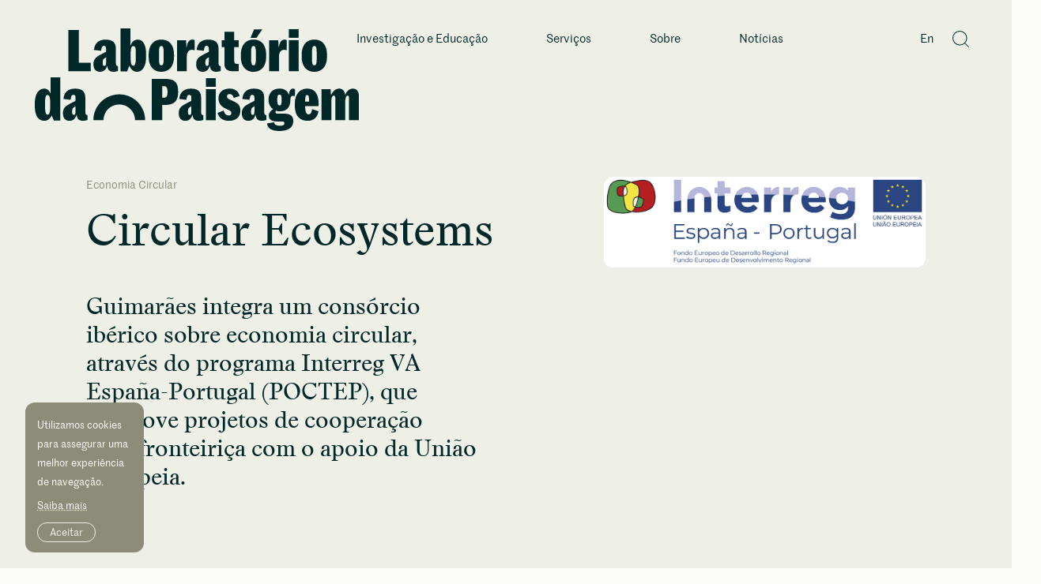

--- FILE ---
content_type: text/html; charset=utf-8
request_url: https://labpaisagem.pt/projetos/circular_ecosystems-guimaraes/
body_size: 50284
content:

<!doctype html>
  <html lang="pt-PT">
  <head>
	<meta http-equiv="content-type" content="text/html; charset=UTF-8" />	
		<meta name="viewport" content="width=device-width, initial-scale=1">
	<!-- Font -->
	
	
	<link rel="stylesheet" href="https://labpaisagem.pt/wp-content/themes/labpaisagem/dist/extra/css/swiper.css">
	<script src="https://labpaisagem.pt/wp-content/themes/labpaisagem/dist/extra/js/swiper.js"></script>

	<meta name="msapplication-TileColor" content="#000000">
	<meta name="theme-color" content="#ffffff">
	<meta property="og:image" content="https://labpaisagem.pt/wp-content/themes/labpaisagem/share-image.png" />
	<meta property="og:description" content="" />

	<script src="https://cdnjs.cloudflare.com/ajax/libs/wow/1.1.2/wow.min.js"></script>
	<link rel="stylesheet" href="https://cdnjs.cloudflare.com/ajax/libs/animate.css/3.7.0/animate.min.css">

	<!-- CSS -->
	<link rel="stylesheet" href="https://labpaisagem.pt/wp-content/themes/labpaisagem/dist/extra/css/flickity.css">
	<!-- JavaScript -->
	<script src="https://labpaisagem.pt/wp-content/themes/labpaisagem/dist/extra/js/flickity.js"></script>
	<!-- Drag Interact -->
	<script src="https://labpaisagem.pt/wp-content/themes/labpaisagem/dist/extra/js/interact.min.js"></script>

	<meta name='robots' content='index, follow, max-image-preview:large, max-snippet:-1, max-video-preview:-1' />

	<!-- This site is optimized with the Yoast SEO plugin v20.7 - https://yoast.com/wordpress/plugins/seo/ -->
	<title>Circular Ecosystems - Laboratório da Paisagem</title>
	<link rel="canonical" href="https://labpaisagem.pt/projetos/circular_ecosystems-guimaraes/" />
	<meta property="og:locale" content="pt_PT" />
	<meta property="og:type" content="article" />
	<meta property="og:title" content="Circular Ecosystems - Laboratório da Paisagem" />
	<meta property="og:url" content="https://labpaisagem.pt/projetos/circular_ecosystems-guimaraes/" />
	<meta property="og:site_name" content="Laboratório da Paisagem" />
	<meta property="article:modified_time" content="2024-07-21T13:54:42+00:00" />
	<meta name="twitter:card" content="summary_large_image" />
	<script type="application/ld+json" class="yoast-schema-graph">{"@context":"https://schema.org","@graph":[{"@type":"WebPage","@id":"https://labpaisagem.pt/projetos/circular_ecosystems-guimaraes/","url":"https://labpaisagem.pt/projetos/circular_ecosystems-guimaraes/","name":"Circular Ecosystems - Laboratório da Paisagem","isPartOf":{"@id":"https://labpaisagem.pt/#website"},"datePublished":"2024-02-15T17:08:42+00:00","dateModified":"2024-07-21T13:54:42+00:00","breadcrumb":{"@id":"https://labpaisagem.pt/projetos/circular_ecosystems-guimaraes/#breadcrumb"},"inLanguage":"pt-PT","potentialAction":[{"@type":"ReadAction","target":["https://labpaisagem.pt/projetos/circular_ecosystems-guimaraes/"]}]},{"@type":"BreadcrumbList","@id":"https://labpaisagem.pt/projetos/circular_ecosystems-guimaraes/#breadcrumb","itemListElement":[{"@type":"ListItem","position":1,"name":"Início","item":"https://labpaisagem.pt/"},{"@type":"ListItem","position":2,"name":"Circular Ecosystems"}]},{"@type":"WebSite","@id":"https://labpaisagem.pt/#website","url":"https://labpaisagem.pt/","name":"Laboratório da Paisagem","description":"","potentialAction":[{"@type":"SearchAction","target":{"@type":"EntryPoint","urlTemplate":"https://labpaisagem.pt/?s={search_term_string}"},"query-input":"required name=search_term_string"}],"inLanguage":"pt-PT"}]}</script>
	<!-- / Yoast SEO plugin. -->


<link rel='dns-prefetch' href='//www.google.com' />
<script type="text/javascript">
/* <![CDATA[ */
window._wpemojiSettings = {"baseUrl":"https:\/\/s.w.org\/images\/core\/emoji\/15.0.3\/72x72\/","ext":".png","svgUrl":"https:\/\/s.w.org\/images\/core\/emoji\/15.0.3\/svg\/","svgExt":".svg","source":{"concatemoji":"https:\/\/labpaisagem.pt\/wp-includes\/js\/wp-emoji-release.min.js?ver=6.6.4"}};
/*! This file is auto-generated */
!function(i,n){var o,s,e;function c(e){try{var t={supportTests:e,timestamp:(new Date).valueOf()};sessionStorage.setItem(o,JSON.stringify(t))}catch(e){}}function p(e,t,n){e.clearRect(0,0,e.canvas.width,e.canvas.height),e.fillText(t,0,0);var t=new Uint32Array(e.getImageData(0,0,e.canvas.width,e.canvas.height).data),r=(e.clearRect(0,0,e.canvas.width,e.canvas.height),e.fillText(n,0,0),new Uint32Array(e.getImageData(0,0,e.canvas.width,e.canvas.height).data));return t.every(function(e,t){return e===r[t]})}function u(e,t,n){switch(t){case"flag":return n(e,"\ud83c\udff3\ufe0f\u200d\u26a7\ufe0f","\ud83c\udff3\ufe0f\u200b\u26a7\ufe0f")?!1:!n(e,"\ud83c\uddfa\ud83c\uddf3","\ud83c\uddfa\u200b\ud83c\uddf3")&&!n(e,"\ud83c\udff4\udb40\udc67\udb40\udc62\udb40\udc65\udb40\udc6e\udb40\udc67\udb40\udc7f","\ud83c\udff4\u200b\udb40\udc67\u200b\udb40\udc62\u200b\udb40\udc65\u200b\udb40\udc6e\u200b\udb40\udc67\u200b\udb40\udc7f");case"emoji":return!n(e,"\ud83d\udc26\u200d\u2b1b","\ud83d\udc26\u200b\u2b1b")}return!1}function f(e,t,n){var r="undefined"!=typeof WorkerGlobalScope&&self instanceof WorkerGlobalScope?new OffscreenCanvas(300,150):i.createElement("canvas"),a=r.getContext("2d",{willReadFrequently:!0}),o=(a.textBaseline="top",a.font="600 32px Arial",{});return e.forEach(function(e){o[e]=t(a,e,n)}),o}function t(e){var t=i.createElement("script");t.src=e,t.defer=!0,i.head.appendChild(t)}"undefined"!=typeof Promise&&(o="wpEmojiSettingsSupports",s=["flag","emoji"],n.supports={everything:!0,everythingExceptFlag:!0},e=new Promise(function(e){i.addEventListener("DOMContentLoaded",e,{once:!0})}),new Promise(function(t){var n=function(){try{var e=JSON.parse(sessionStorage.getItem(o));if("object"==typeof e&&"number"==typeof e.timestamp&&(new Date).valueOf()<e.timestamp+604800&&"object"==typeof e.supportTests)return e.supportTests}catch(e){}return null}();if(!n){if("undefined"!=typeof Worker&&"undefined"!=typeof OffscreenCanvas&&"undefined"!=typeof URL&&URL.createObjectURL&&"undefined"!=typeof Blob)try{var e="postMessage("+f.toString()+"("+[JSON.stringify(s),u.toString(),p.toString()].join(",")+"));",r=new Blob([e],{type:"text/javascript"}),a=new Worker(URL.createObjectURL(r),{name:"wpTestEmojiSupports"});return void(a.onmessage=function(e){c(n=e.data),a.terminate(),t(n)})}catch(e){}c(n=f(s,u,p))}t(n)}).then(function(e){for(var t in e)n.supports[t]=e[t],n.supports.everything=n.supports.everything&&n.supports[t],"flag"!==t&&(n.supports.everythingExceptFlag=n.supports.everythingExceptFlag&&n.supports[t]);n.supports.everythingExceptFlag=n.supports.everythingExceptFlag&&!n.supports.flag,n.DOMReady=!1,n.readyCallback=function(){n.DOMReady=!0}}).then(function(){return e}).then(function(){var e;n.supports.everything||(n.readyCallback(),(e=n.source||{}).concatemoji?t(e.concatemoji):e.wpemoji&&e.twemoji&&(t(e.twemoji),t(e.wpemoji)))}))}((window,document),window._wpemojiSettings);
/* ]]> */
</script>
<style id='wp-emoji-styles-inline-css' type='text/css'>

	img.wp-smiley, img.emoji {
		display: inline !important;
		border: none !important;
		box-shadow: none !important;
		height: 1em !important;
		width: 1em !important;
		margin: 0 0.07em !important;
		vertical-align: -0.1em !important;
		background: none !important;
		padding: 0 !important;
	}
</style>
<link rel='stylesheet' id='wp-block-library-css' href='https://labpaisagem.pt/wp-includes/css/dist/block-library/style.min.css?ver=6.6.4' type='text/css' media='all' />
<style id='classic-theme-styles-inline-css' type='text/css'>
/*! This file is auto-generated */
.wp-block-button__link{color:#fff;background-color:#32373c;border-radius:9999px;box-shadow:none;text-decoration:none;padding:calc(.667em + 2px) calc(1.333em + 2px);font-size:1.125em}.wp-block-file__button{background:#32373c;color:#fff;text-decoration:none}
</style>
<style id='global-styles-inline-css' type='text/css'>
:root{--wp--preset--aspect-ratio--square: 1;--wp--preset--aspect-ratio--4-3: 4/3;--wp--preset--aspect-ratio--3-4: 3/4;--wp--preset--aspect-ratio--3-2: 3/2;--wp--preset--aspect-ratio--2-3: 2/3;--wp--preset--aspect-ratio--16-9: 16/9;--wp--preset--aspect-ratio--9-16: 9/16;--wp--preset--color--black: #000000;--wp--preset--color--cyan-bluish-gray: #abb8c3;--wp--preset--color--white: #ffffff;--wp--preset--color--pale-pink: #f78da7;--wp--preset--color--vivid-red: #cf2e2e;--wp--preset--color--luminous-vivid-orange: #ff6900;--wp--preset--color--luminous-vivid-amber: #fcb900;--wp--preset--color--light-green-cyan: #7bdcb5;--wp--preset--color--vivid-green-cyan: #00d084;--wp--preset--color--pale-cyan-blue: #8ed1fc;--wp--preset--color--vivid-cyan-blue: #0693e3;--wp--preset--color--vivid-purple: #9b51e0;--wp--preset--gradient--vivid-cyan-blue-to-vivid-purple: linear-gradient(135deg,rgba(6,147,227,1) 0%,rgb(155,81,224) 100%);--wp--preset--gradient--light-green-cyan-to-vivid-green-cyan: linear-gradient(135deg,rgb(122,220,180) 0%,rgb(0,208,130) 100%);--wp--preset--gradient--luminous-vivid-amber-to-luminous-vivid-orange: linear-gradient(135deg,rgba(252,185,0,1) 0%,rgba(255,105,0,1) 100%);--wp--preset--gradient--luminous-vivid-orange-to-vivid-red: linear-gradient(135deg,rgba(255,105,0,1) 0%,rgb(207,46,46) 100%);--wp--preset--gradient--very-light-gray-to-cyan-bluish-gray: linear-gradient(135deg,rgb(238,238,238) 0%,rgb(169,184,195) 100%);--wp--preset--gradient--cool-to-warm-spectrum: linear-gradient(135deg,rgb(74,234,220) 0%,rgb(151,120,209) 20%,rgb(207,42,186) 40%,rgb(238,44,130) 60%,rgb(251,105,98) 80%,rgb(254,248,76) 100%);--wp--preset--gradient--blush-light-purple: linear-gradient(135deg,rgb(255,206,236) 0%,rgb(152,150,240) 100%);--wp--preset--gradient--blush-bordeaux: linear-gradient(135deg,rgb(254,205,165) 0%,rgb(254,45,45) 50%,rgb(107,0,62) 100%);--wp--preset--gradient--luminous-dusk: linear-gradient(135deg,rgb(255,203,112) 0%,rgb(199,81,192) 50%,rgb(65,88,208) 100%);--wp--preset--gradient--pale-ocean: linear-gradient(135deg,rgb(255,245,203) 0%,rgb(182,227,212) 50%,rgb(51,167,181) 100%);--wp--preset--gradient--electric-grass: linear-gradient(135deg,rgb(202,248,128) 0%,rgb(113,206,126) 100%);--wp--preset--gradient--midnight: linear-gradient(135deg,rgb(2,3,129) 0%,rgb(40,116,252) 100%);--wp--preset--font-size--small: 13px;--wp--preset--font-size--medium: 20px;--wp--preset--font-size--large: 36px;--wp--preset--font-size--x-large: 42px;--wp--preset--spacing--20: 0.44rem;--wp--preset--spacing--30: 0.67rem;--wp--preset--spacing--40: 1rem;--wp--preset--spacing--50: 1.5rem;--wp--preset--spacing--60: 2.25rem;--wp--preset--spacing--70: 3.38rem;--wp--preset--spacing--80: 5.06rem;--wp--preset--shadow--natural: 6px 6px 9px rgba(0, 0, 0, 0.2);--wp--preset--shadow--deep: 12px 12px 50px rgba(0, 0, 0, 0.4);--wp--preset--shadow--sharp: 6px 6px 0px rgba(0, 0, 0, 0.2);--wp--preset--shadow--outlined: 6px 6px 0px -3px rgba(255, 255, 255, 1), 6px 6px rgba(0, 0, 0, 1);--wp--preset--shadow--crisp: 6px 6px 0px rgba(0, 0, 0, 1);}:where(.is-layout-flex){gap: 0.5em;}:where(.is-layout-grid){gap: 0.5em;}body .is-layout-flex{display: flex;}.is-layout-flex{flex-wrap: wrap;align-items: center;}.is-layout-flex > :is(*, div){margin: 0;}body .is-layout-grid{display: grid;}.is-layout-grid > :is(*, div){margin: 0;}:where(.wp-block-columns.is-layout-flex){gap: 2em;}:where(.wp-block-columns.is-layout-grid){gap: 2em;}:where(.wp-block-post-template.is-layout-flex){gap: 1.25em;}:where(.wp-block-post-template.is-layout-grid){gap: 1.25em;}.has-black-color{color: var(--wp--preset--color--black) !important;}.has-cyan-bluish-gray-color{color: var(--wp--preset--color--cyan-bluish-gray) !important;}.has-white-color{color: var(--wp--preset--color--white) !important;}.has-pale-pink-color{color: var(--wp--preset--color--pale-pink) !important;}.has-vivid-red-color{color: var(--wp--preset--color--vivid-red) !important;}.has-luminous-vivid-orange-color{color: var(--wp--preset--color--luminous-vivid-orange) !important;}.has-luminous-vivid-amber-color{color: var(--wp--preset--color--luminous-vivid-amber) !important;}.has-light-green-cyan-color{color: var(--wp--preset--color--light-green-cyan) !important;}.has-vivid-green-cyan-color{color: var(--wp--preset--color--vivid-green-cyan) !important;}.has-pale-cyan-blue-color{color: var(--wp--preset--color--pale-cyan-blue) !important;}.has-vivid-cyan-blue-color{color: var(--wp--preset--color--vivid-cyan-blue) !important;}.has-vivid-purple-color{color: var(--wp--preset--color--vivid-purple) !important;}.has-black-background-color{background-color: var(--wp--preset--color--black) !important;}.has-cyan-bluish-gray-background-color{background-color: var(--wp--preset--color--cyan-bluish-gray) !important;}.has-white-background-color{background-color: var(--wp--preset--color--white) !important;}.has-pale-pink-background-color{background-color: var(--wp--preset--color--pale-pink) !important;}.has-vivid-red-background-color{background-color: var(--wp--preset--color--vivid-red) !important;}.has-luminous-vivid-orange-background-color{background-color: var(--wp--preset--color--luminous-vivid-orange) !important;}.has-luminous-vivid-amber-background-color{background-color: var(--wp--preset--color--luminous-vivid-amber) !important;}.has-light-green-cyan-background-color{background-color: var(--wp--preset--color--light-green-cyan) !important;}.has-vivid-green-cyan-background-color{background-color: var(--wp--preset--color--vivid-green-cyan) !important;}.has-pale-cyan-blue-background-color{background-color: var(--wp--preset--color--pale-cyan-blue) !important;}.has-vivid-cyan-blue-background-color{background-color: var(--wp--preset--color--vivid-cyan-blue) !important;}.has-vivid-purple-background-color{background-color: var(--wp--preset--color--vivid-purple) !important;}.has-black-border-color{border-color: var(--wp--preset--color--black) !important;}.has-cyan-bluish-gray-border-color{border-color: var(--wp--preset--color--cyan-bluish-gray) !important;}.has-white-border-color{border-color: var(--wp--preset--color--white) !important;}.has-pale-pink-border-color{border-color: var(--wp--preset--color--pale-pink) !important;}.has-vivid-red-border-color{border-color: var(--wp--preset--color--vivid-red) !important;}.has-luminous-vivid-orange-border-color{border-color: var(--wp--preset--color--luminous-vivid-orange) !important;}.has-luminous-vivid-amber-border-color{border-color: var(--wp--preset--color--luminous-vivid-amber) !important;}.has-light-green-cyan-border-color{border-color: var(--wp--preset--color--light-green-cyan) !important;}.has-vivid-green-cyan-border-color{border-color: var(--wp--preset--color--vivid-green-cyan) !important;}.has-pale-cyan-blue-border-color{border-color: var(--wp--preset--color--pale-cyan-blue) !important;}.has-vivid-cyan-blue-border-color{border-color: var(--wp--preset--color--vivid-cyan-blue) !important;}.has-vivid-purple-border-color{border-color: var(--wp--preset--color--vivid-purple) !important;}.has-vivid-cyan-blue-to-vivid-purple-gradient-background{background: var(--wp--preset--gradient--vivid-cyan-blue-to-vivid-purple) !important;}.has-light-green-cyan-to-vivid-green-cyan-gradient-background{background: var(--wp--preset--gradient--light-green-cyan-to-vivid-green-cyan) !important;}.has-luminous-vivid-amber-to-luminous-vivid-orange-gradient-background{background: var(--wp--preset--gradient--luminous-vivid-amber-to-luminous-vivid-orange) !important;}.has-luminous-vivid-orange-to-vivid-red-gradient-background{background: var(--wp--preset--gradient--luminous-vivid-orange-to-vivid-red) !important;}.has-very-light-gray-to-cyan-bluish-gray-gradient-background{background: var(--wp--preset--gradient--very-light-gray-to-cyan-bluish-gray) !important;}.has-cool-to-warm-spectrum-gradient-background{background: var(--wp--preset--gradient--cool-to-warm-spectrum) !important;}.has-blush-light-purple-gradient-background{background: var(--wp--preset--gradient--blush-light-purple) !important;}.has-blush-bordeaux-gradient-background{background: var(--wp--preset--gradient--blush-bordeaux) !important;}.has-luminous-dusk-gradient-background{background: var(--wp--preset--gradient--luminous-dusk) !important;}.has-pale-ocean-gradient-background{background: var(--wp--preset--gradient--pale-ocean) !important;}.has-electric-grass-gradient-background{background: var(--wp--preset--gradient--electric-grass) !important;}.has-midnight-gradient-background{background: var(--wp--preset--gradient--midnight) !important;}.has-small-font-size{font-size: var(--wp--preset--font-size--small) !important;}.has-medium-font-size{font-size: var(--wp--preset--font-size--medium) !important;}.has-large-font-size{font-size: var(--wp--preset--font-size--large) !important;}.has-x-large-font-size{font-size: var(--wp--preset--font-size--x-large) !important;}
:where(.wp-block-post-template.is-layout-flex){gap: 1.25em;}:where(.wp-block-post-template.is-layout-grid){gap: 1.25em;}
:where(.wp-block-columns.is-layout-flex){gap: 2em;}:where(.wp-block-columns.is-layout-grid){gap: 2em;}
:root :where(.wp-block-pullquote){font-size: 1.5em;line-height: 1.6;}
</style>
<link rel='stylesheet' id='contact-form-7-css' href='https://labpaisagem.pt/wp-content/plugins/contact-form-7/includes/css/styles.css?ver=5.6.3' type='text/css' media='all' />
<link rel='stylesheet' id='cookie-consent-style-css' href='https://labpaisagem.pt/wp-content/plugins/uk-cookie-consent/assets/css/style.css?ver=6.6.4' type='text/css' media='all' />
<link rel='stylesheet' id='select2-css' href='https://labpaisagem.pt/wp-content/themes/labpaisagem/dist/extra/css/select2.min.css?ver=6.6.4' type='text/css' media='all' />
<link rel='stylesheet' id='swiper-css' href='https://labpaisagem.pt/wp-content/themes/labpaisagem/dist/extra/css/swiper-bundle.min.css?ver=6.6.4' type='text/css' media='all' />
<link rel='stylesheet' id='popup-maker-site-css' href='//labpaisagem.pt/wp-content/uploads/pum/pum-site-styles.css?generated=1684743748&#038;ver=1.18.1' type='text/css' media='all' />
<link rel='stylesheet' id='sage/main.css-css' href='https://labpaisagem.pt/wp-content/themes/labpaisagem/dist/styles/main.css' type='text/css' media='all' />
<script type="text/javascript" src="https://labpaisagem.pt/wp-includes/js/jquery/jquery.min.js?ver=3.7.1" id="jquery-core-js"></script>
<script type="text/javascript" src="https://labpaisagem.pt/wp-includes/js/jquery/jquery-migrate.min.js?ver=3.4.1" id="jquery-migrate-js"></script>
<script type="text/javascript" id="track-the-click-js-extra">
/* <![CDATA[ */
var ajax_var = {"nonce":"73df43d60a"};
var ttc_data = {"proBeacon":""};
/* ]]> */
</script>
<script type="text/javascript" src="https://labpaisagem.pt/wp-content/plugins/track-the-click/public/js/track-the-click-public.js?ver=0.3.9" id="track-the-click-js"></script>
<script type="text/javascript" id="track-the-click-js-after">
/* <![CDATA[ */
function getHomeURL() {return "https://labpaisagem.pt";}
function getPostID() {return 8892;}
function showClickCounts() {return false;}
function getClicksToGA() {return true;}
/* ]]> */
</script>
<script type="text/javascript" src="https://labpaisagem.pt/wp-content/plugins/track-the-click/public/js/track-the-click-ga.js?ver=0.3.9" id="track-the-click-ga-js"></script>
<link rel="https://api.w.org/" href="https://labpaisagem.pt/wp-json/" /><link rel="alternate" title="JSON" type="application/json" href="https://labpaisagem.pt/wp-json/wp/v2/projetos/8892" /><link rel="EditURI" type="application/rsd+xml" title="RSD" href="https://labpaisagem.pt/xmlrpc.php?rsd" />
<link rel='shortlink' href='https://labpaisagem.pt/?p=8892' />
<link rel="alternate" title="oEmbed (JSON)" type="application/json+oembed" href="https://labpaisagem.pt/wp-json/oembed/1.0/embed?url=https%3A%2F%2Flabpaisagem.pt%2Fprojetos%2Fcircular_ecosystems-guimaraes%2F" />
<link rel="alternate" title="oEmbed (XML)" type="text/xml+oembed" href="https://labpaisagem.pt/wp-json/oembed/1.0/embed?url=https%3A%2F%2Flabpaisagem.pt%2Fprojetos%2Fcircular_ecosystems-guimaraes%2F&#038;format=xml" />
<script>ttcga('create', 'G-92X688FSXM', 'auto');ttcga('set', 'transport', 'beacon');ttcga('send', 'pageview');</script>
<style id="ctcc-css" type="text/css" media="screen">
				#catapult-cookie-bar {
					box-sizing: border-box;
					max-height: 0;
					opacity: 0;
					z-index: 99999;
					overflow: hidden;
					color: #ddd;
					position: fixed;
					left: 0;
					top: 0;
					width: 100%;
					background-color: #464646;
				}
				#catapult-cookie-bar a {
					color: #fff;
				}
				#catapult-cookie-bar .x_close span {
					background-color: ;
				}
				button#catapultCookie {
					background:;
					color: ;
					border: 0; padding: 6px 9px; border-radius: 3px;
				}
				#catapult-cookie-bar h3 {
					color: #ddd;
				}
				.has-cookie-bar #catapult-cookie-bar {
					opacity: 1;
					max-height: 999px;
					min-height: 30px;
				}</style><link rel="icon" href="https://labpaisagem.pt/wp-content/uploads/2023/04/cropped-favicon-32x32.png" sizes="32x32" />
<link rel="icon" href="https://labpaisagem.pt/wp-content/uploads/2023/04/cropped-favicon-192x192.png" sizes="192x192" />
<link rel="apple-touch-icon" href="https://labpaisagem.pt/wp-content/uploads/2023/04/cropped-favicon-180x180.png" />
<meta name="msapplication-TileImage" content="https://labpaisagem.pt/wp-content/uploads/2023/04/cropped-favicon-270x270.png" />
	<!-- Google tag (gtag.js) -->
	<script async src="https://www.googletagmanager.com/gtag/js?id=G-92X688FSXM"></script>
	<script>
		window.dataLayer = window.dataLayer || [];
		function gtag(){dataLayer.push(arguments);}
		gtag('js', new Date());

		gtag('config', 'G-92X688FSXM');
	</script>
	
	<style>
	.grecaptcha-badge {display: none !important;}
	</style>
</head>  <body class="projetos-template-default single single-projetos postid-8892 circular_ecosystems-guimaraes sidebar-primary">

        <!--[if IE]>
      <div class="alert alert-warning">
        You are using an <strong>outdated</strong> browser. Please <a href="http://browsehappy.com/">upgrade your browser</a> to improve your experience.      </div>
    <![endif]-->
      <header class="desktop">
	<div class="container-fluid">
		<div class="row">
			<div class="col-lg-4">
				<div class="logo-wrapper" style="margin-top: 0px;">
					<a href="https://labpaisagem.pt/">
						<svg width="411" height="130" viewBox="0 0 411 130" fill="none" xmlns="http://www.w3.org/2000/svg">
							<g clip-path="url(#clip0_188_45)">
								<path d="M55.7221 1.90002H42.4951V54.222H70.7751V43.48H55.7221V1.90002Z" fill="#002828"/>
								<mask id="mask0_188_45" style="mask-type:luminance" maskUnits="userSpaceOnUse" x="0" y="0" width="411" height="130">
									<path d="M410.016 0H0V130H410.016V0Z" fill="white"/>
								</mask>
								<g mask="url(#mask0_188_45)">
									<path d="M86.739 31.422C85.497 32.056 84.1694 32.7623 82.756 33.541C81.7807 34.0743 80.794 34.6347 79.796 35.222C78.7829 35.8187 77.8605 36.5575 77.057 37.416C76.1931 38.3469 75.5004 39.4231 75.011 40.595C74.4373 42.0473 74.1651 43.6012 74.211 45.162C74.211 48.474 74.954 50.9343 76.44 52.543C77.2131 53.354 78.1517 53.989 79.192 54.405C80.2323 54.8211 81.3499 55.0083 82.469 54.954C84.4491 55.0205 86.3934 54.4154 87.986 53.237C89.6742 51.7736 90.863 49.8191 91.386 47.647H91.824C91.8273 48.8538 92.076 50.0473 92.555 51.155C92.9468 52.0211 93.5346 52.7842 94.272 53.384C94.9827 53.9454 95.8014 54.3546 96.677 54.586C97.6187 54.8344 98.5891 54.9571 99.563 54.951C100.076 54.9457 100.589 54.909 101.098 54.841C101.683 54.7677 102.255 54.6823 102.815 54.585C103.337 54.4972 103.851 54.3634 104.35 54.185C104.699 54.0712 105.031 53.9114 105.337 53.71V47.79C104.363 47.79 103.73 47.5463 103.437 47.059C102.852 46.4743 102.56 45.159 102.56 43.113V25.795C102.56 21.849 101.525 18.926 99.454 17.026C97.3834 15.126 94.0587 14.176 89.48 14.176C87.6012 14.1591 85.73 14.4175 83.926 14.943C82.2976 15.4138 80.7812 16.209 79.468 17.281C78.1515 18.3924 77.0918 19.7763 76.362 21.337C75.5021 23.2228 75.0181 25.258 74.937 27.329L83.925 28.352C84.0789 26.7795 84.4352 25.2333 84.985 23.752C85.1555 23.2442 85.4865 22.8056 85.9281 22.5023C86.3696 22.1991 86.8979 22.0477 87.433 22.071C89.2837 22.071 90.2094 23.2647 90.21 25.652V29.671C89.1374 30.2043 87.9804 30.789 86.739 31.425M90.21 42.678C90.2238 43.807 90.1135 44.9341 89.881 46.039C89.8176 46.4752 89.5887 46.8702 89.2418 47.1423C88.895 47.4143 88.4568 47.5424 88.018 47.5C87.7093 47.5143 87.4021 47.448 87.1267 47.3078C86.8513 47.1675 86.6171 46.9581 86.447 46.7C85.9902 45.7194 85.8012 44.6354 85.899 43.558C85.8526 42.3633 85.9875 41.1684 86.299 40.014C86.5954 39.1725 87.177 38.4614 87.943 38.004C88.5277 37.6147 88.966 37.3347 89.258 37.164C89.55 36.994 89.866 36.786 90.208 36.543L90.21 42.678Z" fill="#002828"/>
									<path d="M130.475 14.176C128.398 14.1185 126.372 14.8199 124.775 16.149C123.235 17.4363 122.095 19.1362 121.487 21.049H121.049V0H108.624V54.514H116.808L119.514 47.572H119.878C120.646 49.6293 121.93 51.4544 123.607 52.872C125.238 54.2528 127.315 54.9931 129.451 54.955C131.219 54.994 132.955 54.4835 134.42 53.494C135.898 52.4468 137.112 51.0698 137.965 49.472C138.977 47.5928 139.704 45.5733 140.121 43.48C140.623 41.0275 140.868 38.5293 140.852 36.026V32.957C140.852 26.819 139.926 22.1543 138.073 18.963C136.22 15.7717 133.687 14.1763 130.473 14.177M127.843 39.095C127.925 41.1236 127.654 43.1509 127.043 45.087C126.506 46.501 125.654 47.2073 124.487 47.206C123.32 47.2047 122.504 46.486 122.037 45.05C121.517 43.1592 121.284 41.2011 121.345 39.241V29.522C121.265 27.7264 121.563 25.934 122.22 24.261C122.399 23.7197 122.741 23.2467 123.199 22.9067C123.657 22.5667 124.208 22.3761 124.778 22.361C125.29 22.386 125.782 22.5677 126.187 22.8814C126.592 23.1951 126.891 23.6258 127.043 24.115C127.576 25.2843 127.843 27.379 127.843 30.399V39.095Z" fill="#002828"/>
									<path d="M152.834 53.416C155.065 54.4911 157.52 55.0174 159.995 54.951C162.518 55.0168 165.022 54.4912 167.306 53.416C169.277 52.4547 171.002 51.055 172.348 49.324C173.701 47.54 174.683 45.5024 175.234 43.332C175.855 40.9464 176.162 38.49 176.147 36.025V33.025C176.158 30.5843 175.852 28.1524 175.234 25.791C174.679 23.6174 173.711 21.5707 172.384 19.762C171.077 18.0215 169.374 16.6185 167.415 15.67C165.139 14.6162 162.651 14.1028 160.144 14.17C157.66 14.1069 155.196 14.6204 152.944 15.67C150.978 16.6235 149.263 18.0251 147.938 19.762C146.586 21.5657 145.594 23.6125 145.015 25.791C144.373 28.1483 144.053 30.5818 144.065 33.025V36.025C144.049 38.4901 144.356 40.9466 144.978 43.332C145.529 45.5027 146.51 47.5404 147.864 49.324C149.194 51.0423 150.892 52.4405 152.834 53.416ZM157.145 29.594C157.022 27.6529 157.27 25.7061 157.876 23.858C158.045 23.3942 158.353 22.9941 158.759 22.7127C159.165 22.4314 159.647 22.2827 160.141 22.287C160.631 22.2805 161.11 22.4289 161.51 22.711C161.911 22.9932 162.212 23.3946 162.37 23.858C162.946 25.7124 163.181 27.6558 163.064 29.594V39.752C163.174 41.6181 162.939 43.4884 162.37 45.269C162.212 45.7327 161.911 46.1344 161.511 46.4166C161.11 46.6988 160.631 46.847 160.141 46.84C159.647 46.8448 159.164 46.6963 158.759 46.4149C158.353 46.1335 158.045 45.7331 157.876 45.269C157.277 43.4947 157.029 41.621 157.145 39.752V29.594Z" fill="#002828"/>
									<path d="M192.366 35.587C192.336 34.2386 192.521 32.8941 192.914 31.604C193.209 30.6328 193.707 29.7358 194.376 28.973C194.939 28.3465 195.64 27.8588 196.422 27.548C197.155 27.2601 197.935 27.1116 198.722 27.11C199.397 27.0958 200.071 27.1571 200.732 27.293C201.243 27.4152 201.744 27.574 202.232 27.768V14.907C201.858 14.6771 201.452 14.5045 201.026 14.395C200.467 14.2427 199.889 14.169 199.309 14.176C198.465 14.1768 197.63 14.3639 196.866 14.7239C196.102 15.084 195.427 15.6081 194.888 16.259C193.646 17.6477 192.733 20.12 192.148 23.676H191.856L191.418 14.907H179.945V54.216H192.368L192.366 35.587Z" fill="#002828"/>
									<path d="M234.271 54.184C234.62 54.0705 234.952 53.9108 235.258 53.709V47.79C234.284 47.79 233.651 47.5464 233.358 47.059C232.774 46.4744 232.482 45.159 232.483 43.113V25.795C232.483 21.849 231.448 18.926 229.377 17.026C227.307 15.126 223.982 14.176 219.402 14.176C217.524 14.159 215.652 14.4174 213.848 14.943C212.221 15.4145 210.705 16.2101 209.392 17.282C208.076 18.394 207.017 19.7777 206.286 21.338C205.427 23.2239 204.944 25.2592 204.863 27.33L213.851 28.353C214.004 26.7803 214.361 25.2341 214.911 23.753C215.082 23.2454 215.412 22.807 215.853 22.5038C216.295 22.2005 216.823 22.049 217.357 22.072C219.208 22.072 220.134 23.2657 220.134 25.653V29.672C219.062 30.2054 217.905 30.79 216.665 31.426C215.425 32.062 214.097 32.7684 212.681 33.545C211.707 34.0784 210.721 34.6387 209.723 35.226C208.709 35.8211 207.785 36.5586 206.98 37.416C206.116 38.3469 205.424 39.4231 204.934 40.595C204.361 42.0473 204.088 43.6012 204.134 45.162C204.134 48.474 204.877 50.9344 206.361 52.543C207.135 53.3537 208.074 53.9884 209.115 54.404C210.155 54.8197 211.273 55.0066 212.392 54.952C214.372 55.0185 216.315 54.4133 217.907 53.235C219.596 51.772 220.785 49.8174 221.307 47.645H221.744C221.748 48.8518 221.996 50.0453 222.475 51.153C222.868 52.0192 223.456 52.7823 224.194 53.382C224.906 53.9457 225.727 54.3562 226.604 54.588C227.546 54.8363 228.516 54.959 229.49 54.953C230.004 54.9478 230.516 54.9111 231.025 54.843C231.61 54.77 232.183 54.684 232.742 54.587C233.265 54.4992 233.778 54.3654 234.277 54.187M220.132 42.675C220.146 43.804 220.036 44.9311 219.803 46.036C219.74 46.472 219.511 46.8669 219.165 47.1389C218.818 47.4109 218.38 47.5391 217.941 47.497C217.632 47.5111 217.325 47.4448 217.049 47.3046C216.774 47.1644 216.539 46.955 216.368 46.697C215.912 45.7162 215.724 44.6322 215.822 43.555C215.777 42.3603 215.912 41.1656 216.222 40.011C216.52 39.1697 217.102 38.4588 217.868 38.001C218.451 37.6117 218.889 37.3317 219.181 37.161C219.475 36.991 219.789 36.783 220.131 36.54L220.132 42.675Z" fill="#002828"/>
									<path d="M239.935 44.986C239.803 46.8914 240.248 48.7924 241.212 50.441C241.915 51.5181 242.884 52.395 244.026 52.986C244.915 53.3936 245.847 53.6989 246.805 53.896C248.252 54.1485 249.72 54.2581 251.188 54.223H257.913V45.086H256.451C255.481 45.1493 254.514 44.9216 253.674 44.432C253.249 44.1485 252.918 43.7446 252.724 43.272C252.448 42.5551 252.323 41.7885 252.359 41.021V23.676H257.986V14.909H252.359V4.16699H240.081V14.909H236.576V23.676H239.939L239.935 44.986Z" fill="#002828"/>
									<path d="M287.872 1.242H277.422L272.964 11.911H280.491L287.872 1.242Z" fill="#002828"/>
									<path d="M269.457 53.416C271.688 54.4913 274.143 55.0176 276.618 54.951C279.14 55.0162 281.643 54.4905 283.926 53.416C285.897 52.4552 287.621 51.0553 288.966 49.324C290.321 47.5409 291.302 45.503 291.852 43.332C292.473 40.9464 292.78 38.49 292.765 36.025V33.025C292.777 30.5843 292.47 28.1524 291.852 25.791C291.298 23.6173 290.331 21.5704 289.004 19.762C287.698 18.0215 285.994 16.6185 284.035 15.67C281.76 14.6162 279.271 14.1028 276.764 14.17C274.28 14.1069 271.816 14.6204 269.564 15.67C267.598 16.6235 265.884 18.025 264.558 19.762C263.206 21.5656 262.213 23.6124 261.633 25.791C260.992 28.1486 260.673 30.582 260.685 33.025V36.025C260.67 38.4901 260.976 40.9466 261.598 43.332C262.149 45.5027 263.13 47.5404 264.484 49.324C265.815 51.0426 267.514 52.4409 269.457 53.416ZM273.768 29.594C273.645 27.6531 273.893 25.7065 274.497 23.858C274.667 23.3942 274.976 22.9942 275.381 22.7129C275.787 22.4316 276.27 22.2828 276.764 22.287C277.254 22.2803 277.733 22.4287 278.133 22.7109C278.533 22.9931 278.833 23.3946 278.991 23.858C279.568 25.7122 279.803 27.6558 279.685 29.594V39.752C279.796 41.6181 279.561 43.4886 278.991 45.269C278.834 45.7327 278.533 46.1345 278.133 46.4168C277.733 46.699 277.254 46.8472 276.764 46.84C276.27 46.8447 275.787 46.6961 275.381 46.4147C274.975 46.1334 274.666 45.7331 274.497 45.269C273.9 43.4943 273.653 41.6208 273.768 39.752V29.594Z" fill="#002828"/>
									<path d="M308.989 35.587C308.959 34.2387 309.144 32.8941 309.537 31.604C309.831 30.633 310.329 29.7359 310.998 28.973C311.561 28.3466 312.261 27.8589 313.044 27.548C313.777 27.2601 314.557 27.1115 315.344 27.11C316.019 27.0958 316.694 27.1572 317.355 27.293C317.866 27.4152 318.367 27.5739 318.855 27.768V14.907C318.483 14.6771 318.078 14.5045 317.655 14.395C317.093 14.242 316.512 14.1683 315.93 14.176C315.085 14.1768 314.251 14.3639 313.487 14.724C312.723 15.084 312.047 15.6081 311.509 16.259C310.267 17.6477 309.354 20.12 308.769 23.676H308.477L308.037 14.907H296.566V54.216H308.989V35.587Z" fill="#002828"/>
									<path d="M333.834 0.950012H321.411V11.911H333.834V0.950012Z" fill="#002828"/>
									<path d="M333.834 14.907H321.411V54.221H333.834V14.907Z" fill="#002828"/>
									<path d="M365.91 49.325C367.265 47.5418 368.246 45.5039 368.796 43.333C369.417 40.9474 369.724 38.491 369.709 36.026V33.026C369.72 30.5852 369.414 28.1534 368.796 25.792C368.242 23.6182 367.275 21.5713 365.948 19.763C364.641 18.0228 362.938 16.6199 360.979 15.671C358.703 14.6173 356.214 14.104 353.706 14.171C351.222 14.1076 348.758 14.6211 346.506 15.671C344.54 16.6239 342.825 18.0256 341.5 19.763C340.148 21.5665 339.154 23.6134 338.575 25.792C337.933 28.1493 337.614 30.5829 337.627 33.026V36.026C337.611 38.491 337.918 40.9475 338.54 43.333C339.091 45.5036 340.072 47.5413 341.426 49.325C342.757 51.0433 344.456 52.4413 346.399 53.416C348.63 54.4908 351.085 55.0171 353.56 54.951C356.082 55.0165 358.585 54.4908 360.868 53.416C362.839 52.4547 364.564 51.0559 365.91 49.325ZM356.63 39.751C356.741 41.617 356.506 43.4876 355.936 45.268C355.778 45.7319 355.478 46.1339 355.077 46.4161C354.677 46.6984 354.197 46.8464 353.707 46.839C353.213 46.8432 352.731 46.6944 352.325 46.4131C351.92 46.1318 351.611 45.7317 351.442 45.268C350.845 43.4933 350.598 41.6198 350.713 39.751V29.595C350.59 27.654 350.838 25.7075 351.442 23.859C351.611 23.3954 351.92 22.9955 352.325 22.7142C352.731 22.4329 353.214 22.2841 353.707 22.288C354.197 22.281 354.676 22.4292 355.077 22.7114C355.477 22.9936 355.778 23.3953 355.936 23.859C356.513 25.7131 356.748 27.6567 356.63 29.595V39.751Z" fill="#002828"/>
									<path d="M20.0221 82.137H19.7301C19.1107 80.5505 18.1212 79.1349 16.8441 78.008C15.4511 76.8257 13.6636 76.212 11.8381 76.289C10.1845 76.2754 8.5573 76.7042 7.12513 77.531C5.61731 78.4287 4.34139 79.668 3.40013 81.149C2.25408 82.9603 1.41386 84.9479 0.913134 87.032C0.269429 89.6625 -0.0373621 92.3642 0.000134306 95.072V98.139C-0.021778 100.74 0.223171 103.336 0.731134 105.887C1.12978 107.991 1.87024 110.015 2.92313 111.879C3.82475 113.461 5.12129 114.783 6.68613 115.714C8.32115 116.643 10.1773 117.111 12.0571 117.068C13.1923 117.082 14.3201 116.883 15.3821 116.482C16.3372 116.118 17.226 115.599 18.0131 114.947C18.7516 114.332 19.4029 113.619 19.9491 112.828C20.4575 112.103 20.8746 111.317 21.1911 110.49H21.4831L24.1141 116.628H32.2251V62.114H20.0251L20.0221 82.137ZM19.5111 99.454C19.5111 106.033 18.4395 109.321 16.2961 109.319C15.0775 109.319 14.2248 108.479 13.7381 106.8C13.1691 104.371 12.9233 101.877 13.0071 99.383V94.12C13.0071 90.466 13.2628 87.9327 13.7741 86.52C14.2855 85.1073 15.1015 84.401 16.2221 84.401C17.2928 84.401 18.1088 85.1317 18.6701 86.593C19.2315 88.0543 19.5115 90.5627 19.5101 94.118L19.5111 99.454Z" fill="#002828"/>
									<path d="M64.8174 109.172C64.2327 108.587 63.9404 107.272 63.9404 105.226V87.909C63.9404 83.963 62.905 81.04 60.8344 79.14C58.7637 77.24 55.4387 76.2893 50.8594 76.288C48.9806 76.272 47.1095 76.5304 45.3054 77.055C43.6768 77.5264 42.1604 78.3224 40.8474 79.395C39.5308 80.5056 38.4711 81.8888 37.7414 83.449C36.8815 85.3354 36.3974 87.3714 36.3164 89.443L45.3074 90.464C45.4613 88.8914 45.8176 87.3453 46.3674 85.864C46.5375 85.356 46.8685 84.9172 47.3101 84.6139C47.7518 84.3106 48.2801 84.1594 48.8154 84.183C50.666 84.183 51.5917 85.3767 51.5924 87.764V91.783C50.5197 92.3163 49.3627 92.901 48.1214 93.537C46.88 94.173 45.552 94.879 44.1374 95.655C43.162 96.1883 42.1754 96.7487 41.1774 97.336C40.1638 97.9321 39.2411 98.6707 38.4374 99.529C37.5742 100.46 36.8816 101.537 36.3914 102.708C35.8178 104.16 35.5456 105.714 35.5914 107.275C35.5914 110.589 36.3344 113.049 37.8204 114.656C38.5933 115.467 39.5318 116.103 40.5721 116.519C41.6124 116.935 42.7301 117.123 43.8494 117.069C45.8298 117.136 47.7744 116.53 49.3664 115.35C51.0545 113.887 52.2433 111.934 52.7664 109.762H53.2044C53.2077 110.969 53.4564 112.162 53.9354 113.27C54.3267 114.136 54.9146 114.898 55.6524 115.497C56.3644 116.061 57.1852 116.472 58.0634 116.705C59.0052 116.952 59.9755 117.075 60.9494 117.07C61.4628 117.064 61.9754 117.027 62.4844 116.959C63.0694 116.886 63.6404 116.8 64.2014 116.705C64.7238 116.617 65.2375 116.483 65.7364 116.305C66.0844 116.19 66.4161 116.03 66.7234 115.83V109.904C65.7494 109.904 65.116 109.66 64.8234 109.171M51.5904 104.789C51.6042 105.918 51.4938 107.045 51.2614 108.15C51.1974 108.586 50.9684 108.981 50.6217 109.253C50.275 109.525 49.837 109.653 49.3984 109.611C49.0891 109.625 48.7816 109.557 48.5062 109.416C48.2307 109.275 47.9968 109.064 47.8274 108.805C47.3704 107.824 47.1813 106.74 47.2794 105.663C47.2329 104.469 47.3678 103.275 47.6794 102.121C47.9763 101.28 48.5578 100.568 49.3234 100.11C49.9084 99.723 50.3464 99.441 50.6384 99.27C50.9304 99.099 51.2464 98.894 51.5884 98.651L51.5904 104.789Z" fill="#002828"/>
									<path d="M177.971 68.034C176.654 66.6217 174.992 65.5765 173.148 65.001C170.768 64.2851 168.289 63.9516 165.804 64.013H147.904V116.334H161.128V96.973H165.142C167.45 97.0019 169.749 96.706 171.974 96.094C173.887 95.57 175.651 94.6067 177.126 93.281C178.607 91.8847 179.713 90.1385 180.342 88.203C181.132 85.724 181.504 83.131 181.442 80.53C181.483 78.0576 181.215 75.5897 180.642 73.184C180.19 71.2744 179.274 69.5056 177.975 68.034M167.635 84.145C167.498 84.9512 167.2 85.7214 166.758 86.41C166.41 86.9389 165.896 87.3374 165.297 87.543C164.635 87.7502 163.945 87.8494 163.251 87.837H161.128V73.147H163.242C163.938 73.1334 164.631 73.2448 165.288 73.476C165.877 73.6996 166.386 74.0942 166.749 74.609C167.198 75.2945 167.497 76.067 167.626 76.876C167.84 78.0819 167.938 79.3055 167.918 80.53C167.939 81.7417 167.841 82.9524 167.626 84.145" fill="#002828"/>
									<path d="M211.328 109.172C210.742 108.587 210.453 107.272 210.453 105.226V87.909C210.453 83.963 209.417 81.04 207.346 79.14C205.275 77.24 201.95 76.2893 197.371 76.288C195.492 76.2721 193.621 76.5305 191.817 77.055C190.189 77.5264 188.673 78.3224 187.361 79.395C186.045 80.5062 184.985 81.8892 184.254 83.449C183.396 85.336 182.912 87.3716 182.829 89.443L191.817 90.464C191.973 88.8917 192.329 87.3458 192.877 85.864C193.047 85.3556 193.378 84.9166 193.82 84.6133C194.263 84.31 194.791 84.1589 195.327 84.183C197.176 84.183 198.101 85.3766 198.102 87.764V91.783C197.031 92.3163 195.874 92.901 194.631 93.537C193.388 94.173 192.06 94.8793 190.648 95.656C189.674 96.1893 188.688 96.7496 187.69 97.337C186.676 97.9319 185.753 98.6702 184.95 99.529C184.086 100.46 183.393 101.536 182.902 102.708C182.329 104.161 182.057 105.714 182.102 107.275C182.102 110.589 182.845 113.049 184.331 114.656C185.104 115.467 186.043 116.102 187.083 116.519C188.124 116.935 189.242 117.123 190.361 117.069C192.341 117.136 194.285 116.53 195.876 115.35C197.565 113.888 198.754 111.934 199.276 109.762H199.714C199.718 110.969 199.967 112.162 200.445 113.27C200.836 114.136 201.425 114.899 202.164 115.497C202.876 116.062 203.697 116.473 204.575 116.705C205.517 116.953 206.487 117.075 207.461 117.07C207.973 117.064 208.484 117.027 208.992 116.959C209.578 116.886 210.152 116.8 210.713 116.705C211.235 116.617 211.748 116.483 212.246 116.305C212.594 116.19 212.926 116.03 213.233 115.83V109.904C212.261 109.904 211.628 109.66 211.333 109.171M198.101 104.789C198.116 105.918 198.005 107.045 197.772 108.15C197.708 108.586 197.48 108.981 197.133 109.253C196.786 109.525 196.349 109.653 195.91 109.611C195.601 109.625 195.293 109.558 195.018 109.416C194.742 109.275 194.508 109.064 194.339 108.805C193.88 107.825 193.69 106.741 193.789 105.663C193.741 104.469 193.876 103.274 194.189 102.121C194.485 101.279 195.066 100.567 195.833 100.11C196.418 99.723 196.854 99.441 197.148 99.27C197.442 99.099 197.756 98.894 198.096 98.651L198.101 104.789Z" fill="#002828"/>
									<path d="M228.94 63.062H216.517V74.023H228.94V63.062Z" fill="#002828"/>
									<path d="M228.94 77.021H216.517V116.335H228.94V77.021Z" fill="#002828"/>
									<path d="M257.181 95.947C256.138 94.9544 254.956 94.118 253.673 93.464C252.285 92.7306 250.714 91.975 248.96 91.197C247.84 90.711 246.903 90.2846 246.148 89.918C245.51 89.6255 244.908 89.2583 244.356 88.824C243.954 88.506 243.639 88.0901 243.443 87.616C243.265 87.125 243.178 86.6053 243.189 86.083C243.153 85.6584 243.224 85.2315 243.397 84.8419C243.569 84.4522 243.837 84.1124 244.176 83.854C244.826 83.39 245.607 83.1448 246.405 83.154C247.531 83.1404 248.628 83.5147 249.511 84.214C250.595 85.2397 251.324 86.584 251.592 88.052L259.121 85.712C258.877 84.4491 258.445 83.23 257.84 82.095C257.227 80.9456 256.397 79.9266 255.394 79.095C254.284 78.1951 253.021 77.5021 251.665 77.049C249.967 76.5021 248.189 76.2429 246.405 76.282C244.434 76.2551 242.471 76.552 240.596 77.161C238.977 77.6823 237.475 78.5137 236.173 79.609C234.959 80.6516 234.008 81.9654 233.396 83.444C232.751 85.0211 232.429 86.7113 232.448 88.415C232.308 91.4257 233.211 94.3927 235.004 96.815C237.141 99.2675 239.854 101.151 242.898 102.296C244.066 102.833 245.028 103.296 245.784 103.684C246.426 104 247.027 104.393 247.573 104.855C247.957 105.175 248.269 105.574 248.486 106.024C248.663 106.439 248.751 106.887 248.744 107.338C248.766 108.105 248.491 108.852 247.977 109.422C247.626 109.735 247.213 109.971 246.765 110.115C246.318 110.26 245.845 110.31 245.377 110.262C244.75 110.263 244.125 110.189 243.515 110.043C242.883 109.885 242.295 109.584 241.796 109.164C241.179 108.63 240.649 108.001 240.227 107.302C239.624 106.287 239.169 105.191 238.873 104.048L231.2 107.19C231.706 108.586 232.342 109.932 233.1 111.209C233.824 112.425 234.781 113.486 235.916 114.33C237.155 115.23 238.54 115.909 240.01 116.338C241.851 116.861 243.758 117.108 245.671 117.071C250.153 117.071 253.672 115.962 256.23 113.744C258.788 111.526 260.067 108.274 260.066 103.989C260.105 102.387 259.858 100.791 259.337 99.276C258.873 98.0215 258.136 96.8858 257.179 95.951" fill="#002828"/>
									<path d="M291.126 109.172C290.541 108.587 290.249 107.272 290.249 105.226V87.909C290.249 83.963 289.214 81.04 287.143 79.14C285.072 77.24 281.747 76.2893 277.168 76.288C275.289 76.272 273.418 76.5304 271.614 77.055C269.985 77.5264 268.469 78.3224 267.156 79.395C265.839 80.5052 264.779 81.8885 264.05 83.449C263.189 85.3352 262.705 87.3713 262.625 89.443L271.613 90.464C271.767 88.8914 272.123 87.3453 272.673 85.864C272.843 85.3562 273.174 84.9176 273.615 84.6143C274.056 84.3111 274.584 84.1597 275.119 84.183C276.972 84.183 277.898 85.3767 277.898 87.764V91.783C276.825 92.3163 275.668 92.901 274.427 93.537C273.186 94.173 271.858 94.8793 270.444 95.656C269.469 96.1893 268.482 96.7497 267.484 97.337C266.471 97.9322 265.548 98.6697 264.744 99.527C263.881 100.458 263.188 101.535 262.698 102.706C262.124 104.158 261.852 105.712 261.898 107.273C261.898 110.587 262.641 113.047 264.127 114.654C264.9 115.465 265.838 116.101 266.879 116.517C267.919 116.933 269.037 117.121 270.156 117.067C272.136 117.134 274.081 116.528 275.673 115.348C277.361 113.885 278.55 111.932 279.073 109.76H279.511C279.514 110.967 279.763 112.16 280.242 113.268C280.633 114.134 281.221 114.896 281.959 115.495C282.671 116.059 283.492 116.47 284.37 116.703C285.312 116.95 286.282 117.073 287.256 117.068C287.769 117.062 288.282 117.025 288.791 116.957C289.376 116.884 289.947 116.798 290.506 116.703C291.029 116.615 291.543 116.481 292.042 116.303C292.39 116.188 292.721 116.028 293.028 115.828V109.904C292.053 109.904 291.419 109.66 291.128 109.171M277.899 104.789C277.912 105.918 277.802 107.045 277.57 108.15C277.506 108.586 277.277 108.98 276.93 109.252C276.583 109.524 276.146 109.653 275.707 109.611C275.397 109.624 275.09 109.557 274.814 109.416C274.538 109.274 274.304 109.064 274.134 108.805C273.679 107.824 273.49 106.74 273.588 105.663C273.543 104.469 273.678 103.275 273.988 102.121C274.286 101.28 274.868 100.569 275.634 100.11C276.219 99.723 276.657 99.441 276.948 99.27C277.239 99.099 277.558 98.894 277.9 98.651L277.899 104.789Z" fill="#002828"/>
									<path d="M307.42 104.83C308.218 104.957 309.025 105.017 309.833 105.011C314.408 105.011 317.793 103.782 319.987 101.323C322.182 98.8643 323.302 95.5393 323.348 91.348C323.348 88.8613 323.666 87.2537 324.302 86.525C324.63 86.1563 325.036 85.866 325.49 85.6756C325.945 85.4852 326.437 85.3995 326.929 85.425C327.381 85.4173 327.83 85.5046 328.246 85.681C328.523 85.7941 328.79 85.9278 329.046 86.081L329.336 77.381C329.03 77.0161 328.642 76.7284 328.203 76.541C327.604 76.3414 326.972 76.2546 326.341 76.285C325.897 76.31 325.462 76.421 325.06 76.612C324.485 76.8777 323.973 77.2641 323.56 77.745C323.006 78.4014 322.583 79.159 322.316 79.976C321.939 81.1684 321.766 82.4159 321.804 83.666L321.367 83.812C320.657 81.5682 319.216 79.6264 317.275 78.295C314.982 76.8602 312.305 76.159 309.602 76.285C305.168 76.285 301.758 77.5517 299.37 80.085C296.908 82.8219 295.622 86.4183 295.791 90.096V91.27C295.764 93.407 296.262 95.518 297.243 97.4168C298.224 99.3156 299.657 100.944 301.416 102.158V102.523C300.731 102.917 300.072 103.356 299.445 103.838C298.17 104.817 297.174 106.115 296.559 107.601C296.227 108.425 296.065 109.307 296.082 110.195C296.082 112.875 296.96 114.836 298.716 116.078C300.472 117.32 303.175 117.941 306.824 117.94H311.941C313.005 117.839 314.077 118.029 315.041 118.49C315.308 118.701 315.518 118.975 315.652 119.288C315.786 119.6 315.839 119.941 315.808 120.28C315.804 120.644 315.731 121.004 315.591 121.34C315.412 121.744 315.12 122.087 314.749 122.327C314.224 122.668 313.643 122.916 313.032 123.058C312.075 123.276 311.093 123.373 310.111 123.348C308.25 123.481 306.388 123.09 304.738 122.217C304.178 121.853 303.712 121.362 303.376 120.784C303.04 120.207 302.844 119.559 302.803 118.892L293.757 120.43C293.903 121.982 294.434 123.474 295.303 124.769C296.171 126.064 297.349 127.121 298.73 127.845C301.504 129.283 305.157 130.002 309.691 130.003C315.145 130.003 319.407 128.919 322.479 126.751C325.551 124.583 327.085 121.404 327.079 117.215C327.095 115.949 326.898 114.689 326.496 113.488C326.119 112.389 325.479 111.399 324.633 110.602C323.667 109.734 322.518 109.097 321.27 108.737C319.596 108.261 317.859 108.04 316.118 108.081H307.495C305.546 108.081 304.572 107.399 304.574 106.035C304.575 105.695 304.655 105.36 304.807 105.055C304.959 104.751 305.18 104.486 305.451 104.281C306.086 104.539 306.748 104.723 307.424 104.829M306.838 89.885C306.754 88.3269 306.952 86.7663 307.424 85.279C307.592 84.843 307.896 84.4726 308.291 84.2228C308.686 83.9729 309.15 83.857 309.616 83.892C310.078 83.8542 310.539 83.9696 310.928 84.2203C311.318 84.471 311.614 84.8431 311.77 85.279C312.213 86.7722 312.398 88.3297 312.318 89.885V91.49C312.393 93.0323 312.207 94.5761 311.77 96.057C311.621 96.5001 311.328 96.8806 310.938 97.1387C310.548 97.3967 310.083 97.5175 309.616 97.482C309.146 97.5147 308.677 97.3933 308.282 97.1363C307.886 96.8792 307.585 96.5003 307.424 96.057C306.958 94.5819 306.759 93.0351 306.838 91.49V89.885Z" fill="#002828"/>
									<path d="M355.03 80.711C353.801 79.2222 352.217 78.0664 350.424 77.35C348.573 76.6306 346.601 76.2709 344.615 76.29C342.295 76.244 339.995 76.7316 337.892 77.715C335.977 78.636 334.3 79.9863 332.992 81.661C331.626 83.4395 330.608 85.4603 329.992 87.617C329.291 90.0389 328.947 92.5499 328.969 95.071V98.213C328.902 101.139 329.334 104.055 330.248 106.836C330.974 109.01 332.157 111.004 333.719 112.682C335.155 114.175 336.919 115.314 338.871 116.007C340.901 116.723 343.04 117.081 345.192 117.067C347.096 117.107 348.99 116.798 350.782 116.154C352.281 115.599 353.649 114.74 354.801 113.633C355.917 112.535 356.81 111.233 357.432 109.797C358.107 108.262 358.61 106.657 358.932 105.011L350.9 102.305C350.697 104.015 350.189 105.674 349.4 107.205C349.113 107.734 348.684 108.172 348.16 108.469C347.637 108.766 347.041 108.911 346.439 108.886C345.696 108.914 344.964 108.697 344.357 108.267C343.75 107.838 343.301 107.221 343.079 106.511C342.443 104.929 342.102 102.262 342.054 98.511H359.08V97.563C359.08 97.318 359.091 97.026 359.117 96.684C359.143 96.342 359.154 96.003 359.154 95.663C359.215 92.6416 358.845 89.6268 358.054 86.71C357.465 84.526 356.434 82.4865 355.023 80.718M342.057 92.805C341.965 90.5984 342.149 88.389 342.605 86.228C342.971 85.0094 343.641 84.4004 344.615 84.401C345.008 84.3856 345.395 84.5013 345.715 84.73C346.082 85.0733 346.337 85.5189 346.446 86.009C346.677 86.845 346.825 87.7019 346.886 88.567C346.981 89.6397 347.029 91.0524 347.03 92.805H342.057Z" fill="#002828"/>
									<path d="M408.153 78.811C406.911 77.1303 404.975 76.29 402.344 76.29C401.501 76.3074 400.665 76.442 399.859 76.69C398.886 76.9822 397.971 77.4395 397.153 78.042C396.196 78.7558 395.348 79.605 394.636 80.563C393.765 81.7429 393.108 83.0667 392.696 84.474H392.625C392.582 82.3282 391.852 80.2528 390.542 78.553C389.846 77.7721 388.98 77.1616 388.011 76.7689C387.042 76.3761 385.995 76.2116 384.952 76.288C384.097 76.2995 383.248 76.4342 382.431 76.688C381.464 76.9908 380.553 77.4473 379.731 78.04C378.75 78.7508 377.877 79.6 377.139 80.561C376.218 81.7617 375.456 83.0762 374.872 84.472H374.726L374.286 77.018H362.814V116.33H375.233V92.513C375.233 87.6423 376.281 85.2067 378.377 85.206C379.594 85.206 380.203 86.106 380.204 87.906V116.33H392.627V93.974L392.698 94.559C392.593 92.1691 392.863 89.7775 393.498 87.471C394.031 85.9623 394.787 85.2073 395.765 85.206C396.982 85.206 397.591 86.106 397.592 87.906V116.33H410.014V85.278C410.112 82.9769 409.457 80.7065 408.149 78.811" fill="#002828"/>
									<path d="M106.871 83.555C98.1808 83.565 89.8492 87.0218 83.7041 93.1668C77.5591 99.3119 74.1023 107.644 74.0923 116.334H86.8803C86.8803 111.032 88.9865 105.947 92.7357 102.198C96.4848 98.4487 101.57 96.3425 106.872 96.3425C112.174 96.3425 117.259 98.4487 121.008 102.198C124.757 105.947 126.863 111.032 126.863 116.334H139.651C139.641 107.643 136.184 99.3116 130.039 93.1665C123.894 87.0214 115.562 83.5648 106.871 83.555Z" fill="#002828"/>
								</g>
							</g>
							<defs>
								<clipPath id="clip0_188_45">
									<rect width="410.016" height="130" fill="white"/>
								</clipPath>
							</defs>
						</svg>
					</a>
				</div>
			</div>
			<div class="col-lg-7">
				<div class="menu-menu-pt-container"><ul id="menu-menu-pt" class="main-nav"><li id="menu-item-2002" class="menu-item menu-item-type-post_type menu-item-object-page menu-item-2002"><a href="https://labpaisagem.pt/projetos/">Investigação e Educação</a></li>
<li id="menu-item-2004" class="menu-item menu-item-type-post_type menu-item-object-page menu-item-has-children menu-item-2004"><a href="https://labpaisagem.pt/servicos/">Serviços</a>
<ul class="sub-menu">
	<li id="menu-item-2005" class="menu-item menu-item-type-post_type menu-item-object-page menu-item-2005"><a href="https://labpaisagem.pt/atividades/">Atividades</a></li>
	<li id="menu-item-2006" class="menu-item menu-item-type-post_type menu-item-object-page menu-item-2006"><a href="https://labpaisagem.pt/produtos/">Produtos</a></li>
	<li id="menu-item-2003" class="menu-item menu-item-type-post_type menu-item-object-page menu-item-2003"><a href="https://labpaisagem.pt/publicacoes/">Publicações</a></li>
</ul>
</li>
<li id="menu-item-2007" class="menu-item menu-item-type-post_type menu-item-object-page menu-item-has-children menu-item-2007"><a href="https://labpaisagem.pt/sobre/">Sobre</a>
<ul class="sub-menu">
	<li id="menu-item-2010" class="menu-item menu-item-type-post_type menu-item-object-page menu-item-2010"><a href="https://labpaisagem.pt/sobre/quem-somos/">Quem somos</a></li>
	<li id="menu-item-2009" class="menu-item menu-item-type-post_type menu-item-object-page menu-item-2009"><a href="https://labpaisagem.pt/sobre/equipa/">Equipa</a></li>
	<li id="menu-item-2008" class="menu-item menu-item-type-post_type menu-item-object-page menu-item-2008"><a href="https://labpaisagem.pt/sobre/contactos/">Contactos</a></li>
</ul>
</li>
<li id="menu-item-2012" class="menu-item menu-item-type-post_type menu-item-object-page menu-item-2012"><a href="https://labpaisagem.pt/noticias/">Notícias</a></li>
</ul></div>			</div>
			<div class="col-lg-1 text-align-right row">
				<div class="menu-right-wrapper">
						<li class="lang-item lang-item-20 lang-item-en no-translation lang-item-first"><a  lang="en-US" hreflang="en-US" href="https://labpaisagem.pt/en/homepage-en/">En</a></li>
											<a class="search" href="https://labpaisagem.pt/pesquisa">
							<svg xmlns="http://www.w3.org/2000/svg" width="20.854" height="20.854" viewBox="0 0 20.854 20.854">
								<g id="Grupo_561" data-name="Grupo 561" transform="translate(-0.099)" style="isolation: isolate">
									<g id="Elipse_7" data-name="Elipse 7" transform="translate(0.099)" fill="none" stroke="#002828" stroke-width="1">
										<circle cx="9.217" cy="9.217" r="9.217" stroke="none"/>
										<circle cx="9.217" cy="9.217" r="8.717" fill="none"/>
									</g>
									<line id="Linha_876" data-name="Linha 876" x2="5" y2="5" transform="translate(15.599 15.5)" fill="none" stroke="#002828" stroke-width="1"/>
								</g>
							</svg>
						</a>
									</div>
			</div>
		</div>
	</div>
</header>

<header class="mobile">
	<div class="row element-wrapper">
		<div class="col-10">
			<div class="logo-wrapper" style="margin-left: 15px; margin-top: -24px;">
				<a href="https://labpaisagem.pt/">
					<svg width="220" height="70" viewBox="0 0 220 70" fill="none" xmlns="http://www.w3.org/2000/svg">
						<g clip-path="url(#clip0_188_45)">
							<path d="M29.8984 1.02307H22.8013V29.1965H37.9753V23.4123H29.8984V1.02307Z" fill="#002828"/>
							<mask id="mask0_188_45" style="mask-type:luminance" maskUnits="userSpaceOnUse" x="0" y="0" width="220" height="70">
								<path d="M220 0H0V70H220V0Z" fill="white"/>
							</mask>
							<g mask="url(#mask0_188_45)">
								<path d="M46.5412 16.9195C45.8747 17.2609 45.1624 17.6413 44.404 18.0605C43.8807 18.3477 43.3513 18.6494 42.8158 18.9657C42.2722 19.287 41.7772 19.6848 41.3461 20.1471C40.8826 20.6483 40.5109 21.2278 40.2483 21.8588C39.9405 22.6409 39.7945 23.4775 39.8191 24.318C39.8191 26.1014 40.2177 27.4262 41.0151 28.2924C41.4299 28.7291 41.9335 29.071 42.4917 29.295C43.0499 29.519 43.6496 29.6198 44.25 29.5906C45.3124 29.6264 46.3557 29.3006 47.2102 28.6661C48.1161 27.8781 48.7539 26.8257 49.0346 25.6561H49.2696C49.2714 26.3059 49.4048 26.9486 49.6618 27.545C49.872 28.0113 50.1874 28.4222 50.5831 28.7452C50.9644 29.0475 51.4037 29.2679 51.8735 29.3925C52.3788 29.5262 52.8995 29.5923 53.4221 29.589C53.6975 29.5862 53.9726 29.5664 54.2457 29.5298C54.5594 29.4903 54.8665 29.4443 55.167 29.3919C55.4473 29.3446 55.7229 29.2726 55.9906 29.1765C56.1777 29.1153 56.3557 29.0292 56.5202 28.9208V25.7331C55.9976 25.7331 55.6577 25.6019 55.5007 25.3395C55.187 25.0246 55.0301 24.3164 55.0301 23.2147V13.8896C55.0301 11.7648 54.4746 10.1909 53.3636 9.16785C52.2525 8.14477 50.4686 7.63323 48.0119 7.63323C47.0038 7.62414 45.9997 7.76328 45.0318 8.04623C44.158 8.29971 43.3444 8.72794 42.6398 9.30515C41.9334 9.90361 41.3648 10.6488 40.9732 11.4892C40.5118 12.5046 40.2521 13.6005 40.2086 14.7156L45.0313 15.2665C45.1138 14.4197 45.305 13.5872 45.6 12.7895C45.6915 12.5161 45.8691 12.2799 46.106 12.1166C46.343 11.9534 46.6264 11.8718 46.9135 11.8844C47.9065 11.8844 48.4032 12.5271 48.4036 13.8126V15.9767C47.828 16.2639 47.2072 16.5787 46.5412 16.9212M48.4036 22.9805C48.411 23.5884 48.3518 24.1953 48.227 24.7902C48.193 25.0251 48.0702 25.2378 47.8841 25.3843C47.698 25.5307 47.4628 25.5997 47.2274 25.5769C47.0618 25.5846 46.897 25.5489 46.7492 25.4734C46.6014 25.3979 46.4757 25.2851 46.3845 25.1462C46.1394 24.6181 46.0379 24.0344 46.0904 23.4543C46.0655 22.811 46.1379 22.1676 46.3051 21.546C46.4641 21.0929 46.7762 20.71 47.1872 20.4637C47.5009 20.2541 47.7361 20.1033 47.8928 20.0114C48.0494 19.9198 48.219 19.8078 48.4025 19.677L48.4036 22.9805Z" fill="#002828"/>
								<path d="M70.0086 7.63323C68.8943 7.60224 67.807 7.97995 66.9502 8.69561C66.124 9.38879 65.512 10.3041 65.186 11.3341H64.951V0H58.2842V29.3537H62.6754L64.1274 25.6157H64.3227C64.7347 26.7235 65.4237 27.7062 66.3235 28.4695C67.1984 29.213 68.313 29.6117 69.4592 29.5912C70.4077 29.6121 71.3392 29.3373 72.1254 28.8045C72.9184 28.2406 73.5697 27.4991 74.0275 26.6388C74.5706 25.6269 74.9605 24.5395 75.1843 23.4123C75.4537 22.0917 75.5851 20.7466 75.5766 19.3986V17.7461C75.5766 14.441 75.0795 11.9293 74.0855 10.2108C73.0914 8.49244 71.7321 7.63341 70.0076 7.63377M68.5964 21.0512C68.6402 22.1435 68.495 23.2351 68.1672 24.2776C67.8788 25.039 67.4217 25.4193 66.7957 25.4186C66.1697 25.4179 65.7315 25.0309 65.4811 24.2577C65.202 23.2396 65.0768 22.1852 65.1098 21.1298V15.8965C65.0669 14.9296 65.2269 13.9645 65.5793 13.0636C65.6755 12.7721 65.8588 12.5175 66.1045 12.3344C66.3501 12.1513 66.646 12.0487 66.9518 12.0405C67.2264 12.054 67.4903 12.1518 67.7077 12.3208C67.925 12.4897 68.0854 12.7216 68.1672 12.985C68.4533 13.6146 68.5964 14.7425 68.5964 16.3687V21.0512Z" fill="#002828"/>
								<path d="M82.0052 28.7624C83.2021 29.3413 84.5195 29.6247 85.8476 29.589C87.2015 29.6244 88.545 29.3414 89.7704 28.7624C90.8279 28.2448 91.7534 27.4911 92.4758 26.5591C93.2019 25.5984 93.7285 24.5012 94.0243 23.3326C94.3574 22.048 94.522 20.7254 94.5142 19.3981V17.7827C94.5203 16.4684 94.3556 15.159 94.0243 13.8874C93.7264 12.717 93.2072 11.615 92.4951 10.6411C91.794 9.70384 90.8799 8.94838 89.8289 8.43767C88.6079 7.87021 87.2726 7.59378 85.9275 7.62998C84.5949 7.59601 83.2725 7.87248 82.0643 8.43767C81.0094 8.95107 80.0894 9.70577 79.3782 10.6411C78.6529 11.6123 78.1204 12.7144 77.8098 13.8874C77.4651 15.1567 77.2937 16.4671 77.3001 17.7827V19.3981C77.2917 20.7254 77.4564 22.0481 77.79 23.3326C78.0854 24.5014 78.612 25.5986 79.3385 26.5591C80.0522 27.4843 80.9634 28.2372 82.0052 28.7624ZM84.3184 15.9352C84.2521 14.89 84.3853 13.8417 84.7106 12.8466C84.8012 12.5968 84.9667 12.3814 85.1844 12.2299C85.402 12.0784 85.6611 11.9983 85.9259 12.0007C86.1887 11.9971 86.4458 12.0771 86.6606 12.229C86.8754 12.3809 87.0369 12.5971 87.1219 12.8466C87.4311 13.8451 87.5573 14.8915 87.4943 15.9352V21.4049C87.5535 22.4097 87.4272 23.4168 87.1219 24.3756C87.0371 24.6253 86.8757 24.8416 86.6608 24.9935C86.446 25.1455 86.1887 25.2253 85.9259 25.2215C85.661 25.2241 85.4018 25.1441 85.1841 24.9926C84.9665 24.8411 84.801 24.6255 84.7106 24.3756C84.3894 23.4202 84.2562 22.4113 84.3184 21.4049V15.9352Z" fill="#002828"/>
								<path d="M103.217 19.1622C103.201 18.4362 103.3 17.7122 103.511 17.0175C103.669 16.4946 103.936 16.0116 104.295 15.6009C104.597 15.2635 104.973 15.0009 105.393 14.8335C105.786 14.6785 106.205 14.5985 106.627 14.5977C106.989 14.59 107.351 14.6231 107.706 14.6962C107.98 14.7621 108.249 14.8475 108.511 14.952V8.02685C108.31 7.90306 108.092 7.81013 107.864 7.75116C107.563 7.66918 107.253 7.62949 106.942 7.63324C106.489 7.63368 106.041 7.73442 105.631 7.92829C105.221 8.12216 104.859 8.40438 104.57 8.75485C103.904 9.5026 103.414 10.8339 103.1 12.7486H102.943L102.708 8.02685H96.5522V29.1932H103.218L103.217 19.1622Z" fill="#002828"/>
								<path d="M125.701 29.176C125.889 29.1149 126.067 29.0289 126.231 28.9202V25.7331C125.708 25.7331 125.369 25.6019 125.212 25.3395C124.898 25.0246 124.741 24.3164 124.742 23.2147V13.8896C124.742 11.7649 124.187 10.1909 123.075 9.16785C121.964 8.14478 120.18 7.63324 117.723 7.63324C116.715 7.62408 115.711 7.76322 114.743 8.04624C113.87 8.30013 113.057 8.72853 112.352 9.3057C111.646 9.90443 111.078 10.6495 110.686 11.4897C110.225 12.5052 109.965 13.6011 109.922 14.7162L114.745 15.267C114.827 14.4202 115.018 13.5876 115.314 12.7901C115.405 12.5168 115.582 12.2807 115.819 12.1174C116.056 11.9541 116.339 11.8725 116.626 11.8849C117.619 11.8849 118.116 12.5277 118.116 13.8132V15.9772C117.54 16.2644 116.92 16.5792 116.255 16.9217C115.589 17.2642 114.877 17.6445 114.117 18.0627C113.594 18.3499 113.065 18.6516 112.53 18.9679C111.986 19.2883 111.49 19.6854 111.058 20.1471C110.594 20.6483 110.223 21.2278 109.96 21.8589C109.652 22.6409 109.506 23.4776 109.531 24.318C109.531 26.1014 109.929 27.4262 110.726 28.2924C111.141 28.7289 111.645 29.0707 112.203 29.2945C112.762 29.5183 113.361 29.6189 113.962 29.5895C115.024 29.6253 116.067 29.2995 116.921 28.665C117.827 27.8772 118.465 26.8248 118.745 25.655H118.98C118.982 26.3048 119.115 26.9475 119.372 27.5439C119.583 28.0103 119.898 28.4212 120.294 28.7442C120.676 29.0477 121.117 29.2687 121.588 29.3935C122.093 29.5272 122.614 29.5933 123.136 29.5901C123.412 29.5873 123.687 29.5675 123.96 29.5309C124.274 29.4915 124.581 29.4452 124.881 29.393C125.161 29.3457 125.437 29.2737 125.705 29.1776M118.115 22.9789C118.122 23.5868 118.063 24.1937 117.938 24.7886C117.904 25.0234 117.782 25.236 117.596 25.3825C117.41 25.5289 117.175 25.598 116.939 25.5753C116.774 25.5829 116.609 25.5472 116.461 25.4717C116.313 25.3962 116.187 25.2835 116.095 25.1445C115.851 24.6164 115.75 24.0327 115.802 23.4527C115.778 22.8094 115.85 22.1661 116.017 21.5444C116.177 21.0914 116.489 20.7086 116.9 20.4621C117.213 20.2524 117.448 20.1017 117.605 20.0098C117.762 19.9182 117.931 19.8062 118.114 19.6754L118.115 22.9789Z" fill="#002828"/>
								<path d="M128.741 24.2232C128.67 25.2492 128.909 26.2728 129.426 27.1605C129.803 27.7405 130.323 28.2127 130.936 28.5309C131.413 28.7504 131.913 28.9148 132.427 29.0209C133.203 29.1569 133.991 29.2159 134.779 29.197H138.387V24.2771H137.603C137.082 24.3112 136.563 24.1886 136.113 23.9249C135.885 23.7723 135.707 23.5548 135.603 23.3003C135.455 22.9143 135.388 22.5015 135.407 22.0882V12.7486H138.426V8.02793H135.407V2.24377H128.819V8.02793H126.938V12.7486H128.743L128.741 24.2232Z" fill="#002828"/>
								<path d="M154.462 0.668762H148.855L146.463 6.41361H150.502L154.462 0.668762Z" fill="#002828"/>
								<path d="M144.581 28.7624C145.778 29.3414 147.095 29.6248 148.423 29.589C149.777 29.624 151.12 29.341 152.345 28.7624C153.402 28.245 154.327 27.4913 155.049 26.5591C155.776 25.5989 156.302 24.5016 156.597 23.3326C156.93 22.048 157.095 20.7254 157.087 19.3981V17.7827C157.093 16.4684 156.929 15.159 156.597 13.8874C156.3 12.717 155.781 11.6148 155.069 10.6411C154.368 9.70382 153.454 8.94836 152.403 8.43767C151.182 7.87021 149.847 7.59378 148.502 7.62998C147.169 7.59601 145.847 7.87248 144.638 8.43767C143.584 8.95105 142.664 9.70576 141.952 10.6411C141.227 11.6122 140.694 12.7143 140.383 13.8874C140.039 15.1569 139.868 16.4672 139.874 17.7827V19.3981C139.866 20.7254 140.031 22.0481 140.364 23.3326C140.66 24.5014 141.186 25.5986 141.913 26.5591C142.627 27.4844 143.539 28.2374 144.581 28.7624ZM146.894 15.9352C146.828 14.8901 146.961 13.8419 147.285 12.8466C147.376 12.5968 147.542 12.3814 147.76 12.23C147.978 12.0785 148.237 11.9984 148.502 12.0007C148.764 11.997 149.021 12.0769 149.236 12.2289C149.451 12.3808 149.612 12.5971 149.697 12.8466C150.006 13.845 150.133 14.8915 150.069 15.9352V21.4049C150.129 22.4097 150.002 23.4169 149.697 24.3756C149.612 24.6253 149.451 24.8416 149.236 24.9936C149.022 25.1456 148.764 25.2254 148.502 25.2215C148.237 25.224 147.977 25.144 147.76 24.9925C147.542 24.841 147.376 24.6255 147.285 24.3756C146.965 23.42 146.832 22.4112 146.894 21.4049V15.9352Z" fill="#002828"/>
								<path d="M165.793 19.1622C165.776 18.4362 165.876 17.7122 166.087 17.0175C166.244 16.4947 166.512 16.0116 166.871 15.6008C167.173 15.2635 167.548 15.0009 167.968 14.8335C168.362 14.6785 168.78 14.5985 169.203 14.5977C169.565 14.59 169.927 14.6231 170.282 14.6962C170.556 14.762 170.825 14.8475 171.086 14.952V8.02684C170.887 7.90304 170.67 7.81011 170.443 7.75115C170.141 7.66878 169.829 7.62908 169.517 7.63323C169.064 7.63367 168.616 7.73442 168.206 7.92828C167.796 8.12215 167.434 8.40437 167.145 8.75484C166.478 9.50259 165.988 10.8338 165.675 12.7486H165.518L165.282 8.02684H159.127V29.1932H165.793V19.1622Z" fill="#002828"/>
								<path d="M179.124 0.511536H172.458V6.41361H179.124V0.511536Z" fill="#002828"/>
								<path d="M179.124 8.02686H172.458V29.1959H179.124V8.02686Z" fill="#002828"/>
								<path d="M196.335 26.5596C197.062 25.5994 197.588 24.5021 197.883 23.3331C198.216 22.0486 198.381 20.7259 198.373 19.3986V17.7832C198.379 16.4689 198.214 15.1595 197.883 13.888C197.586 12.7175 197.067 11.6153 196.355 10.6416C195.654 9.70457 194.74 8.94916 193.689 8.4382C192.467 7.87084 191.132 7.59442 189.786 7.63051C188.454 7.59639 187.131 7.87286 185.923 8.4382C184.868 8.95133 183.948 9.70608 183.237 10.6416C182.511 11.6127 181.979 12.7149 181.668 13.888C181.323 15.1573 181.152 16.4677 181.159 17.7832V19.3986C181.151 20.7259 181.315 22.0487 181.649 23.3331C181.944 24.5019 182.471 25.5992 183.197 26.5596C183.912 27.4849 184.823 28.2376 185.866 28.7624C187.063 29.3412 188.38 29.6246 189.708 29.589C191.062 29.6243 192.404 29.3412 193.629 28.7624C194.687 28.2448 195.612 27.4916 196.335 26.5596ZM191.355 21.4044C191.415 22.4092 191.289 23.4164 190.983 24.375C190.898 24.6248 190.737 24.8413 190.522 24.9933C190.307 25.1453 190.05 25.225 189.787 25.221C189.522 25.2232 189.263 25.1431 189.045 24.9916C188.828 24.8402 188.662 24.6248 188.572 24.375C188.251 23.4194 188.119 22.4106 188.18 21.4044V15.9357C188.115 14.8906 188.247 13.8425 188.572 12.8471C188.662 12.5975 188.828 12.3822 189.046 12.2307C189.263 12.0793 189.522 11.9991 189.787 12.0012C190.05 11.9974 190.307 12.0772 190.522 12.2292C190.737 12.3812 190.898 12.5975 190.983 12.8471C191.293 13.8455 191.419 14.8921 191.355 15.9357V21.4044Z" fill="#002828"/>
								<path d="M10.7433 44.2276H10.5866C10.2542 43.3733 9.7233 42.6111 9.03807 42.0043C8.29061 41.3677 7.33152 41.0372 6.35203 41.0787C5.46475 41.0714 4.59165 41.3022 3.8232 41.7474C3.01416 42.2308 2.32954 42.8981 1.8245 43.6956C1.20957 44.6709 0.758732 45.7411 0.490063 46.8634C0.144673 48.2798 -0.01994 49.7345 0.000179186 51.1926V52.8441C-0.0115782 54.2445 0.119853 55.6425 0.392408 57.0161C0.606305 58.1488 1.00361 59.2387 1.56856 60.2425C2.05233 61.0945 2.74801 61.806 3.58765 62.3075C4.46494 62.8075 5.4609 63.0595 6.46954 63.0366C7.07864 63.044 7.68374 62.937 8.25361 62.7211C8.76606 62.5249 9.24297 62.2457 9.66531 61.8945C10.0615 61.5632 10.411 61.1794 10.7041 60.7535C10.9769 60.3629 11.2007 59.9401 11.3705 59.4946H11.5272L12.9389 62.7997H17.291V33.446H10.7449L10.7433 44.2276ZM10.4691 53.5521C10.4691 57.0945 9.89407 58.8651 8.74403 58.8641C8.09014 58.8641 7.63263 58.4119 7.3715 57.5077C7.0662 56.1995 6.93432 54.8567 6.97927 53.5139V50.68C6.97927 48.7124 7.11646 47.3483 7.39082 46.5877C7.66518 45.827 8.10302 45.4467 8.70433 45.4467C9.27881 45.4467 9.71665 45.8401 10.0178 46.627C10.319 47.4139 10.4693 48.7645 10.4686 50.6789L10.4691 53.5521Z" fill="#002828"/>
								<path d="M34.7785 58.7849C34.4648 58.4701 34.308 57.7618 34.308 56.6601V47.3356C34.308 45.2108 33.7524 43.6369 32.6414 42.6138C31.5303 41.5908 29.7463 41.0789 27.2892 41.0781C26.2811 41.0695 25.2771 41.2086 24.3091 41.4911C23.4352 41.745 22.6216 42.1736 21.9171 42.7511C21.2107 43.3492 20.6421 44.094 20.2505 44.9341C19.7891 45.9498 19.5294 47.0461 19.4859 48.1616L24.3101 48.7114C24.3927 47.8646 24.5839 47.0321 24.8789 46.2344C24.9702 45.9609 25.1478 45.7246 25.3847 45.5613C25.6217 45.398 25.9052 45.3166 26.1924 45.3293C27.1854 45.3293 27.6821 45.972 27.6825 47.2575V49.4216C27.1069 49.7088 26.4861 50.0236 25.82 50.3661C25.154 50.7085 24.4414 51.0887 23.6824 51.5065C23.159 51.7937 22.6296 52.0954 22.0941 52.4117C21.5503 52.7327 21.0552 53.1303 20.624 53.5925C20.1608 54.0941 19.7892 54.6735 19.5261 55.3043C19.2184 56.0863 19.0724 56.923 19.0969 57.7634C19.0969 59.5479 19.4956 60.8727 20.2929 61.7378C20.7076 62.1747 21.2112 62.5168 21.7694 62.741C22.3276 62.9652 22.9273 63.0662 23.5278 63.0371C24.5904 63.0731 25.6339 62.7468 26.4881 62.1115C27.3939 61.3239 28.0317 60.2719 28.3124 59.1026H28.5474C28.5492 59.7524 28.6826 60.3951 28.9396 60.9915C29.1496 61.4577 29.4651 61.8683 29.8609 62.1907C30.243 62.4945 30.6834 62.7159 31.1546 62.8411C31.6599 62.9744 32.1806 63.0405 32.7031 63.0377C32.9786 63.0346 33.2536 63.0146 33.5267 62.9779C33.8406 62.9386 34.147 62.8923 34.448 62.8411C34.7283 62.7939 35.0039 62.7218 35.2716 62.6258C35.4583 62.5636 35.6363 62.4777 35.8012 62.37V59.1791C35.2786 59.1791 34.9388 59.0475 34.7817 58.7844M27.6814 56.4248C27.6888 57.0328 27.6296 57.6397 27.5049 58.2346C27.4706 58.4694 27.3477 58.6819 27.1616 58.8283C26.9756 58.9747 26.7406 59.0438 26.5052 59.0213C26.3393 59.0286 26.1743 58.9924 26.0265 58.9163C25.8787 58.8402 25.7532 58.7268 25.6623 58.5873C25.4171 58.0593 25.3156 57.4756 25.3683 56.8954C25.3433 56.2525 25.4157 55.6094 25.5829 54.9882C25.7422 54.5352 26.0542 54.1522 26.465 53.9054C26.7789 53.697 27.0139 53.5451 27.1706 53.4531C27.3272 53.361 27.4968 53.2506 27.6803 53.1198L27.6814 56.4248Z" fill="#002828"/>
								<path d="M95.4932 36.6337C94.7864 35.8732 93.8946 35.3104 92.9054 35.0005C91.6282 34.615 90.2981 34.4355 88.9649 34.4685H79.3604V62.6414H86.4559V52.2162H88.6096C89.8477 52.2318 91.0817 52.0724 92.2755 51.7429C93.3018 51.4607 94.2484 50.9421 95.0398 50.2282C95.8344 49.4764 96.4277 48.5361 96.7654 47.4939C97.1891 46.1591 97.3885 44.7628 97.3556 43.3623C97.3777 42.031 97.2335 40.7021 96.9264 39.4067C96.6836 38.3785 96.1921 37.426 95.4954 36.6337M89.9473 45.3088C89.8735 45.7429 89.7135 46.1577 89.4767 46.5284C89.2899 46.8132 89.0142 47.0278 88.6928 47.1385C88.3377 47.2501 87.967 47.3035 87.595 47.2968H86.4559V39.3868H87.5902C87.9637 39.3795 88.3356 39.4395 88.688 39.564C89.004 39.6844 89.277 39.8968 89.4719 40.1741C89.7127 40.5431 89.8731 40.9591 89.9425 41.3947C90.0572 42.0441 90.1097 42.7029 90.0992 43.3623C90.1103 44.0147 90.0578 44.6667 89.9425 45.3088" fill="#002828"/>
								<path d="M113.391 58.7849C113.077 58.4699 112.922 57.7618 112.922 56.6601V47.3356C112.922 45.2108 112.366 43.6369 111.255 42.6138C110.143 41.5907 108.359 41.0788 105.902 41.0781C104.894 41.0696 103.89 41.2087 102.922 41.4911C102.049 41.745 101.236 42.1736 100.531 42.7511C99.8252 43.3495 99.2564 44.0942 98.8643 44.9341C98.4038 45.9501 98.1441 47.0462 98.0997 48.1616L102.922 48.7114C103.006 47.8648 103.197 47.0324 103.491 46.2344C103.582 45.9607 103.76 45.7243 103.997 45.561C104.235 45.3977 104.518 45.3163 104.806 45.3293C105.798 45.3293 106.294 45.972 106.295 47.2575V49.4216C105.72 49.7088 105.099 50.0236 104.432 50.3661C103.765 50.7085 103.053 51.0888 102.295 51.5071C101.772 51.7942 101.243 52.0959 100.708 52.4122C100.164 52.7325 99.6686 53.1301 99.2377 53.5925C98.7742 54.094 98.4023 54.6734 98.1388 55.3043C97.8316 56.0865 97.6855 56.923 97.7096 57.7634C97.7096 59.5479 98.1083 60.8727 98.9056 61.7378C99.3205 62.1745 99.8242 62.5166 100.382 62.7408C100.941 62.9649 101.54 63.066 102.141 63.0371C103.203 63.073 104.246 62.7468 105.1 62.1115C106.006 61.3242 106.644 60.2721 106.925 59.1026H107.16C107.162 59.7524 107.295 60.3949 107.552 60.9915C107.762 61.458 108.078 61.8686 108.474 62.1907C108.856 62.4946 109.297 62.7161 109.768 62.8411C110.273 62.9745 110.794 63.0406 111.316 63.0377C111.591 63.0346 111.865 63.0147 112.138 62.9779C112.452 62.9386 112.76 62.8923 113.061 62.8411C113.341 62.7938 113.616 62.7218 113.884 62.6257C114.071 62.5638 114.249 62.4779 114.413 62.37V59.1791C113.892 59.1791 113.552 59.0475 113.394 58.7844M106.294 56.4248C106.302 57.0328 106.243 57.6397 106.118 58.2346C106.084 58.4694 105.961 58.682 105.775 58.8284C105.589 58.9749 105.354 59.0439 105.118 59.0213C104.952 59.0287 104.787 58.9925 104.64 58.9164C104.492 58.8403 104.366 58.7269 104.276 58.5873C104.029 58.0596 103.928 57.4757 103.98 56.8954C103.955 56.2524 104.027 55.6093 104.195 54.9882C104.354 54.5348 104.666 54.1515 105.077 53.9054C105.391 53.697 105.625 53.5451 105.783 53.4531C105.94 53.361 106.109 53.2506 106.291 53.1197L106.294 56.4248Z" fill="#002828"/>
								<path d="M122.841 33.9565H116.175V39.8586H122.841V33.9565Z" fill="#002828"/>
								<path d="M122.841 41.4728H116.175V62.6419H122.841V41.4728Z" fill="#002828"/>
								<path d="M137.994 51.6638C137.434 51.1293 136.8 50.679 136.112 50.3268C135.367 49.9319 134.524 49.525 133.583 49.1061C132.982 48.8444 132.479 48.6148 132.074 48.4174C131.732 48.2599 131.409 48.0622 131.113 47.8283C130.897 47.6571 130.728 47.4332 130.623 47.1779C130.527 46.9135 130.481 46.6336 130.487 46.3524C130.467 46.1238 130.505 45.8939 130.598 45.6841C130.691 45.4743 130.834 45.2914 131.016 45.1522C131.365 44.9023 131.784 44.7703 132.212 44.7753C132.817 44.768 133.405 44.9695 133.879 45.346C134.46 45.8983 134.851 46.6222 134.995 47.4126L139.035 46.1526C138.904 45.4727 138.672 44.8162 138.348 44.205C138.019 43.5861 137.573 43.0374 137.035 42.5896C136.44 42.1051 135.762 41.7319 135.034 41.4879C134.123 41.1935 133.169 41.0539 132.212 41.0749C131.154 41.0605 130.101 41.2203 129.095 41.5483C128.226 41.8289 127.42 42.2767 126.722 42.8664C126.071 43.4278 125.56 44.1353 125.232 44.9314C124.886 45.7806 124.713 46.6907 124.723 47.6081C124.648 49.2293 125.132 50.8269 126.095 52.1312C127.241 53.4517 128.697 54.4659 130.33 55.0825C130.957 55.3718 131.473 55.6209 131.879 55.8299C132.223 55.9999 132.546 56.2117 132.839 56.4604C133.045 56.6328 133.212 56.8474 133.329 57.0899C133.424 57.3134 133.471 57.5544 133.467 57.7974C133.479 58.2107 133.332 58.6125 133.056 58.9196C132.867 59.0878 132.646 59.215 132.405 59.2928C132.165 59.3707 131.912 59.3976 131.661 59.3719C131.324 59.3723 130.989 59.3327 130.662 59.2539C130.322 59.1686 130.007 59.0068 129.739 58.7806C129.408 58.4928 129.124 58.1545 128.897 57.778C128.574 57.2313 128.329 56.6414 128.171 56.0259L124.054 57.7177C124.325 58.4697 124.666 59.1942 125.073 59.8818C125.461 60.5365 125.975 61.1076 126.584 61.5623C127.249 62.047 127.992 62.4127 128.781 62.6436C129.768 62.9252 130.792 63.0582 131.818 63.0383C134.223 63.0383 136.111 62.4411 137.484 61.2468C138.856 60.0525 139.543 58.3016 139.542 55.9941C139.563 55.1316 139.431 54.2722 139.151 53.4563C138.902 52.7808 138.506 52.1693 137.993 51.6659" fill="#002828"/>
								<path d="M156.208 58.7849C155.894 58.4701 155.737 57.7618 155.737 56.6601V47.3356C155.737 45.2108 155.182 43.6369 154.071 42.6138C152.96 41.5908 151.176 41.0789 148.718 41.0781C147.71 41.0695 146.706 41.2086 145.738 41.4911C144.865 41.745 144.051 42.1736 143.346 42.7511C142.64 43.3489 142.071 44.0938 141.68 44.9341C141.218 45.9497 140.958 47.0461 140.915 48.1616L145.738 48.7114C145.82 47.8646 146.012 47.0321 146.307 46.2344C146.398 45.961 146.575 45.7248 146.812 45.5615C147.049 45.3982 147.332 45.3167 147.619 45.3293C148.613 45.3293 149.11 45.972 149.11 47.2575V49.4216C148.535 49.7088 147.914 50.0236 147.248 50.3661C146.582 50.7085 145.869 51.0889 145.111 51.5071C144.587 51.7942 144.058 52.096 143.522 52.4122C142.979 52.7327 142.484 53.1298 142.052 53.5914C141.589 54.093 141.217 54.6724 140.954 55.3032C140.647 56.0853 140.501 56.9219 140.525 57.7624C140.525 59.5468 140.924 60.8716 141.721 61.7368C142.136 62.1736 142.639 62.5157 143.198 62.7399C143.756 62.9641 144.356 63.0651 144.956 63.0361C146.019 63.072 147.062 62.7457 147.916 62.1104C148.822 61.3229 149.46 60.2708 149.741 59.1015H149.976C149.977 59.7513 150.111 60.394 150.368 60.9904C150.578 61.4566 150.893 61.8672 151.289 62.1896C151.671 62.4934 152.112 62.7148 152.583 62.8401C153.088 62.9733 153.609 63.0394 154.131 63.0366C154.407 63.0335 154.682 63.0135 154.955 62.9768C155.269 62.9375 155.575 62.8912 155.875 62.8401C156.156 62.7928 156.431 62.7207 156.699 62.6247C156.886 62.5625 157.064 62.4765 157.228 62.3689V59.1791C156.705 59.1791 156.365 59.0475 156.209 58.7844M149.111 56.4248C149.118 57.0327 149.058 57.6396 148.934 58.2346C148.9 58.4693 148.777 58.6818 148.591 58.8282C148.405 58.9746 148.17 59.0437 147.935 59.0213C147.768 59.0284 147.603 58.9922 147.455 58.9161C147.307 58.84 147.182 58.7267 147.091 58.5873C146.846 58.059 146.745 57.4754 146.798 56.8954C146.773 56.2525 146.846 55.6095 147.012 54.9882C147.172 54.5353 147.485 54.1524 147.895 53.9054C148.209 53.697 148.444 53.5451 148.6 53.4531C148.757 53.361 148.928 53.2506 149.111 53.1198L149.111 56.4248Z" fill="#002828"/>
								<path d="M164.951 56.4469C165.379 56.5152 165.812 56.5478 166.245 56.5444C168.7 56.5444 170.516 55.8825 171.694 54.5586C172.871 53.2347 173.472 51.4443 173.497 49.1874C173.497 47.8484 173.668 46.9828 174.009 46.5904C174.185 46.3919 174.403 46.2356 174.647 46.133C174.891 46.0305 175.154 45.9844 175.419 45.9981C175.661 45.994 175.902 46.0409 176.125 46.1359C176.273 46.1968 176.417 46.2688 176.554 46.3513L176.71 41.6667C176.546 41.4702 176.337 41.3153 176.102 41.2144C175.78 41.1069 175.442 41.0602 175.103 41.0766C174.865 41.09 174.631 41.1498 174.416 41.2526C174.107 41.3957 173.832 41.6038 173.611 41.8627C173.313 42.2162 173.087 42.6241 172.943 43.064C172.741 43.7061 172.648 44.3778 172.669 45.0509L172.434 45.1296C172.053 43.9214 171.28 42.8758 170.239 42.1589C169.008 41.3863 167.572 41.0087 166.121 41.0766C163.742 41.0766 161.912 41.7586 160.631 43.1227C159.31 44.5964 158.62 46.533 158.711 48.5133V49.1454C158.696 50.2961 158.964 51.4328 159.49 52.4552C160.016 53.4777 160.785 54.3544 161.729 55.0082V55.2047C161.361 55.4168 161.008 55.6533 160.672 55.9128C159.987 56.4401 159.453 57.1389 159.123 57.939C158.945 58.3826 158.858 58.8577 158.867 59.3358C158.867 60.7789 159.338 61.8348 160.28 62.5036C161.223 63.1723 162.673 63.5065 164.631 63.5062H167.377C167.947 63.4519 168.522 63.5542 169.04 63.8023C169.183 63.916 169.296 64.0636 169.367 64.2319C169.439 64.4002 169.468 64.5838 169.451 64.7662C169.449 64.9622 169.41 65.1559 169.335 65.3369C169.239 65.5543 169.082 65.739 168.883 65.8684C168.601 66.0523 168.289 66.1855 167.962 66.262C167.448 66.3793 166.921 66.4317 166.395 66.4182C165.396 66.49 164.397 66.279 163.512 65.8092C163.211 65.6129 162.961 65.3487 162.78 65.0378C162.6 64.7269 162.495 64.3779 162.473 64.0188L157.62 64.8469C157.698 65.6828 157.983 66.4858 158.449 67.1831C158.915 67.8804 159.547 68.4498 160.288 68.8396C161.776 69.614 163.736 70.0013 166.169 70.0016C169.095 70.0016 171.383 69.4179 173.031 68.2506C174.679 67.0832 175.502 65.3716 175.499 63.1158C175.508 62.434 175.402 61.7556 175.186 61.1089C174.984 60.5172 174.641 59.9839 174.187 59.5549C173.668 59.0878 173.051 58.7445 172.382 58.5507C171.484 58.2946 170.552 58.1755 169.618 58.1975H164.991C163.945 58.1975 163.423 57.8303 163.424 57.0958C163.424 56.9126 163.467 56.7321 163.549 56.5682C163.63 56.4044 163.749 56.2617 163.894 56.1513C164.235 56.2902 164.59 56.3892 164.953 56.4464M164.638 48.3996C164.593 47.5606 164.7 46.7203 164.953 45.9195C165.043 45.6847 165.206 45.4853 165.418 45.3507C165.63 45.2162 165.879 45.1538 166.129 45.1726C166.377 45.1523 166.624 45.2144 166.833 45.3494C167.042 45.4844 167.201 45.6848 167.285 45.9195C167.522 46.7235 167.621 47.5622 167.579 48.3996V49.2639C167.619 50.0943 167.519 50.9256 167.285 51.723C167.204 51.9616 167.047 52.1665 166.838 52.3055C166.629 52.4444 166.379 52.5094 166.129 52.4903C165.877 52.5079 165.625 52.4426 165.413 52.3042C165.201 52.1657 165.039 51.9617 164.953 51.723C164.703 50.9287 164.596 50.0959 164.638 49.2639V48.3996Z" fill="#002828"/>
								<path d="M190.497 43.4598C189.837 42.6581 188.987 42.0358 188.025 41.65C187.032 41.2626 185.974 41.0689 184.909 41.0792C183.663 41.0545 182.429 41.317 181.301 41.8465C180.274 42.3425 179.374 43.0696 178.672 43.9713C177.939 44.9289 177.393 46.0171 177.062 47.1784C176.686 48.4825 176.501 49.8345 176.513 51.1921V52.8839C176.477 54.4596 176.709 56.0298 177.2 57.5271C177.589 58.698 178.224 59.7714 179.062 60.6749C179.833 61.4789 180.779 62.0919 181.826 62.4653C182.916 62.8507 184.063 63.0438 185.218 63.0361C186.239 63.0578 187.256 62.8912 188.218 62.5445C189.022 62.2454 189.756 61.7833 190.374 61.187C190.972 60.5959 191.452 59.8946 191.786 59.1215C192.148 58.2948 192.418 57.4306 192.591 56.5444L188.281 55.0873C188.172 56.008 187.899 56.9015 187.476 57.7258C187.322 58.0107 187.092 58.2465 186.811 58.4065C186.53 58.5665 186.21 58.6443 185.887 58.6309C185.488 58.646 185.096 58.529 184.77 58.2978C184.444 58.0667 184.203 57.7343 184.084 57.3521C183.743 56.5002 183.56 55.0643 183.534 53.0444H192.67V52.5339C192.67 52.402 192.676 52.2448 192.69 52.0606C192.704 51.8765 192.71 51.6939 192.71 51.5109C192.742 49.8839 192.544 48.2606 192.119 46.69C191.803 45.514 191.25 44.4158 190.493 43.4635M183.536 49.9719C183.487 48.7838 183.585 47.5941 183.83 46.4305C184.026 45.7743 184.386 45.4463 184.909 45.4467C185.119 45.4384 185.327 45.5007 185.499 45.6239C185.695 45.8087 185.832 46.0487 185.891 46.3125C186.015 46.7627 186.094 47.2241 186.127 47.6899C186.178 48.2675 186.204 49.0282 186.204 49.9719H183.536Z" fill="#002828"/>
								<path d="M219.001 42.4367C218.334 41.5317 217.295 41.0793 215.884 41.0793C215.431 41.0886 214.983 41.1611 214.55 41.2946C214.028 41.452 213.537 41.6982 213.098 42.0226C212.585 42.407 212.13 42.8643 211.748 43.3801C211.281 44.0154 210.928 44.7282 210.707 45.486H210.669C210.646 44.3306 210.254 43.213 209.551 42.2978C209.178 41.8773 208.713 41.5486 208.193 41.3371C207.673 41.1256 207.111 41.037 206.552 41.0782C206.093 41.0844 205.637 41.1569 205.199 41.2936C204.68 41.4566 204.191 41.7024 203.75 42.0216C203.224 42.4043 202.756 42.8616 202.36 43.379C201.866 44.0255 201.457 44.7334 201.143 45.4849H201.065L200.829 41.4713H194.673V62.6393H201.337V49.8147C201.337 47.192 201.899 45.8805 203.024 45.8802C203.677 45.8802 204.003 46.3648 204.004 47.334V62.6393H210.67V50.6014L210.708 50.9164C210.652 49.6295 210.797 48.3418 211.137 47.0998C211.423 46.2874 211.829 45.8809 212.354 45.8802C213.006 45.8802 213.333 46.3648 213.334 47.334V62.6393H219.999V45.9189C220.052 44.6799 219.7 43.4574 218.998 42.4367" fill="#002828"/>
								<path d="M57.3434 44.9911C52.6804 44.9966 48.21 46.8579 44.9128 50.1668C41.6155 53.4757 39.7608 57.9619 39.7554 62.6414H46.617C46.617 59.7864 47.7471 57.0484 49.7587 55.0296C51.7704 53.0109 54.4988 51.8767 57.3437 51.8767C60.1886 51.8767 62.917 53.0109 64.9286 55.0296C66.9403 57.0484 68.0704 59.7864 68.0704 62.6414H74.932C74.9266 57.9618 73.0718 53.4755 69.7744 50.1666C66.4771 46.8577 62.0065 44.9964 57.3434 44.9911Z" fill="#002828"/>
							</g>
						</g>
						<defs>
							<clipPath id="clip0_188_45">
								<rect width="220" height="70" fill="white"/>
							</clipPath>
						</defs>
					</svg>

				</a>
			</div>
		</div>
		<div class="col-lg-2 col-2 text-align-right">
				<li class="lang-item lang-item-20 lang-item-en no-translation lang-item-first"><a  lang="en-US" hreflang="en-US" href="https://labpaisagem.pt/en/homepage-en/">En</a></li>


							<a class="search" href="https://labpaisagem.pt/pesquisa">
					<svg xmlns="http://www.w3.org/2000/svg" width="20.854" height="20.854" viewBox="0 0 20.854 20.854">
						<g id="Grupo_561" data-name="Grupo 561" transform="translate(-0.099)" style="isolation: isolate">
							<g id="Elipse_7" data-name="Elipse 7" transform="translate(0.099)" fill="none" stroke="#002828" stroke-width="1">
								<circle cx="9.217" cy="9.217" r="9.217" stroke="none"/>
								<circle cx="9.217" cy="9.217" r="8.717" fill="none"/>
							</g>
							<line id="Linha_876" data-name="Linha 876" x2="5" y2="5" transform="translate(15.599 15.5)" fill="none" stroke="#002828" stroke-width="1"/>
						</g>
					</svg>
				</a>
						<div class="menu">
				<div class="button_container" id="toggle">
					<span class="top"></span>
					<span class="middle"></span>
					<span class="bottom"></span>
				</div>
			</div>	
			<div class="slide-menu">
				<div class="row">
					<div class="col-12">
						<div class="menu-mobile-wrapper">
							<div class="menu-line one">
								<div class="menu-menu-mobile-1-container"><ul id="menu-menu-mobile-1" class="nav"><li id="menu-item-5730" class="menu-item menu-item-type-post_type menu-item-object-page menu-item-5730"><a href="https://labpaisagem.pt/projetos/">Investigação e Educação</a></li>
</ul></div>							</div>
							<div class="menu-line two">
								<div class="menu-menu-mobile-2-container"><ul id="menu-menu-mobile-2" class="nav"><li id="menu-item-5732" class="menu-item menu-item-type-post_type menu-item-object-page menu-item-5732"><a href="https://labpaisagem.pt/servicos/">Serviços</a></li>
<li id="menu-item-5733" class="menu-item menu-item-type-post_type menu-item-object-page menu-item-5733"><a href="https://labpaisagem.pt/atividades/">Atividades</a></li>
<li id="menu-item-5734" class="menu-item menu-item-type-post_type menu-item-object-page menu-item-5734"><a href="https://labpaisagem.pt/produtos/">Produtos</a></li>
<li id="menu-item-7481" class="menu-item menu-item-type-post_type menu-item-object-page menu-item-7481"><a href="https://labpaisagem.pt/publicacoes/">Publicações</a></li>
</ul></div>							</div>
							<div class="menu-line three">
								<div class="menu-menu-mobile-3-container"><ul id="menu-menu-mobile-3" class="nav"><li id="menu-item-5735" class="menu-item menu-item-type-post_type menu-item-object-page menu-item-5735"><a href="https://labpaisagem.pt/sobre/">Sobre</a></li>
<li id="menu-item-5736" class="menu-item menu-item-type-post_type menu-item-object-page menu-item-5736"><a href="https://labpaisagem.pt/sobre/quem-somos/">Quem somos</a></li>
<li id="menu-item-5737" class="menu-item menu-item-type-post_type menu-item-object-page menu-item-5737"><a href="https://labpaisagem.pt/sobre/equipa/">Equipa</a></li>
<li id="menu-item-5738" class="menu-item menu-item-type-post_type menu-item-object-page menu-item-5738"><a href="https://labpaisagem.pt/sobre/contactos/">Contactos</a></li>
</ul></div>							</div>
							<div class="menu-line four">
								<div class="menu-menu-mobile-4-container"><ul id="menu-menu-mobile-4" class="nav"><li id="menu-item-5740" class="menu-item menu-item-type-post_type menu-item-object-page menu-item-5740"><a href="https://labpaisagem.pt/noticias/">Notícias</a></li>
</ul></div>							</div>
						</div>
					</div>
				</div>
			</div>
		</div>
	</header>

	<script>
		jQuery('.button_container').on('click', function (e) {
			jQuery('body').toggleClass('over');
		});
	</script>
      
      						
			<section class="banner-project">
				<div class="row">
					<div class="col-lg-5 offset-lg-1">
						<span class="sub">
							Economia Circular						</span>
						<h1>Circular Ecosystems</h1>
						<span class="desc-big"><p>Guimarães integra um consórcio ibérico sobre economia circular, através do programa Interreg VA España-Portugal (POCTEP), que promove projetos de cooperação transfronteiriça com o apoio da União Europeia.</p>
</span>
						<span class="desc-small"></span>

																							</div>
					<div class="col-lg-4 offset-lg-1">
						<div class="image-wrapper">
															<img src="https://labpaisagem.pt/wp-content/uploads/2024/02/circular_ecosystems_guimaraes.png" />
													</div>
					</div>
				</div>
			</section>



									<section class="text">
				<div class="container-fluid">
					<div class="row justify-content-center">
						<div class="col-lg-10 text-center">
							<h2>O projeto tem a designação de CIRCULAR_ECOSYSTEMS - Ecossistemas territoriais e soluções sistémicas de economia circular para prevenir a poluição.</h2>
						</div>
					</div>
				</div>
			</section>



									<section class="slider-projects desktop">
							</section>


			<section class="slider-projects mobile">
							</section>

			<script>
				var swiper = new Swiper(".mySwiper", {
					slidesPerView: 1.1,
					spaceBetween: 15,
					pagination: {
						el: ".swiper-pagination",
						type: "fraction",
					},
				});
			</script>

			<script>
				var flkty = new Flickity( '.carousel', {
					cellSelector: '.carousel-cell',
					lazyLoad: false,
					pageDots: false,
					imagesLoaded: true,
					arrowShape: { 
						x0: 10,
						x1: 60, y1: 50,
						x2: 65, y2: 45,
						x3: 20
					}
				});

				var paginationFraction = document.querySelector('.pagination-fraction');

				function updateStatus() {
					var slideNumber = flkty.selectedIndex + 1;
					paginationFraction.textContent = slideNumber + '/' + flkty.slides.length;
				}
				updateStatus();

				flkty.on( 'select', updateStatus );
			</script>


									<section class="text">
				<div class="container-fluid">
					<div class="row justify-content-center">
						<div class="col-lg-10 text-center">
							<h2></h2>
						</div>
					</div>
				</div>
			</section>



									<section class="free">
				<div class="container-fluid">
					<div class="row justify-content-center">
						<div class="col-lg-6">
							<p>O seu principal objetivo é desenvolver estratégias e planos de ação de economia circular para consolidar ecossistemas territoriais capazes de desenvolver soluções sistémicas que contribuam para minimizar a utilização de recursos e acelerar a transição para o desperdício zero, eliminando os problemas de poluição causados pelos resíduos.</p>
<p>O  desenvolvimento de modelos de governação conjunta na economia circular permitirá o estabelecimento de estratégias comuns entre Espanha e Portugal que ajudem a conservar os serviços dos ecossistemas do espaço transfronteiriço, através da utilização eficiente dos recursos endógenos e da minimização do impacto da atividade económica nos ecossistemas, evitando assim a deterioração da biodiversidade.</p>
<p>Para o efeito, será estabelecido um Plano de Ação para a Economia Circular e Sustentável para cada um dos territórios que fazem parte do projeto, que servirá de quadro concetual para a transição para a economia circular. Este Plano de Ação deve apoiar as propostas em cada território e será será apoiado pela revisão dos regulamentos municipais e regionais que possam afetar a economia circular.</p>
<p>Cada parceiro escolherá uma ou duas acções a serem implementadas sob a forma de microprojectos-piloto facilmente replicáveis que servirão de impulso à Solução Sistémica global, sendo que no caso de Guimarães a aposta será na circularidade dos resíduos têxteis. Vai ainda permitir elaborar a estratégia para a Economia Circular de Guimarães e elaborar um Guia para as Compras Públicas Ecológicas Circulares.</p>
<p>Para além de Guimarães, fazem parte do CIRCULAR ECOSYSTEMS a Junta de Castilla y León (líderes), a Câmara Municipal de Valladolid, o Conselho Provincial de Ávila, o Município de Matosinhos e o Inorde – Instituto de Desenvolvimento Económico Ourensano.</p>
<p>O projeto terá a duração de três anos e meio, prevendo-se a sua conclusão no final de 2026. Guimarães conta com um financiamento de cerca de 280 mil euros.</p>
						</div>
					</div>
				</div>
			</section>


										<section class="news-projects proximos-eventos">
					<div class="row">
						<div class="col-lg-12">
							<div class="top-wrapper">
								<div class="row">
									<div class="col-lg-2">
										<span class="title-small">
											Notícias relacionadas										</span>
									</div>
								</div>
							</div>
							<div class="list-wrapper">
								
								
							</div>
						</div>
					</div>
				</section>


						

	<script>
		wow = new WOW({
			mobile:       false,
		})
		wow.init();
	</script>

	<script>
		/*var swiper = new Swiper(".images-slider", {
			pagination: {
				el: ".swiper-pagination",
				dynamicBullets: true,
			},
			navigation: {
				nextEl: ".swiper-button-next",
				prevEl: ".swiper-button-prev",
			},
		});*/
	</script>

	<script type="text/javascript">
		jQuery(".overlay").on("click",function(){
			jQuery(".overlay").toggleClass("hide");
			jQuery(".play").toggleClass("hide");
		});

		jQuery(".play").on("click",function(){
			jQuery(".overlay").toggleClass("hide");
			jQuery(".play").toggleClass("hide");
		});

		function playVideo() {
			jQuery('video').get(0).play();
		}
	</script>
    
  
<footer>
	<div class="top-bar">
		<div class="container-fluid">
			<div class="row element-wrapper">
				<div class="col-lg-6 col-sm-6 left-wrapper">
					<div class="menu-footer-topo-pt-container"><ul id="menu-footer-topo-pt" class="nav"><li id="menu-item-1845" class="menu-item menu-item-type-post_type menu-item-object-page menu-item-1845"><a href="https://labpaisagem.pt/sobre/contactos/">Contactos</a></li>
<li id="menu-item-1846" class="popmake-3073 menu-item menu-item-type-custom menu-item-object-custom menu-item-1846"><a href="#">Newsletter</a></li>
</ul></div>				</div>
				<div class="col-lg-6 col-sm-6 text-align-right">
					<div class="logos-inst">
																					<div class="logo-single">
																			<a target="_blank" href="https://www.cm-guimaraes.pt">
											<svg id="Grupo_73" data-name="Grupo 73" xmlns="http://www.w3.org/2000/svg" width="145.55" height="48.054" viewBox="0 0 145.55 48.054">
  <g id="Grupo_2" data-name="Grupo 2" transform="translate(0)">
    <path id="Caminho_35" data-name="Caminho 35" d="M80.8,216.551a24.027,24.027,0,1,0,24.027,24.028A24.027,24.027,0,0,0,80.8,216.551Zm16.017,23.722L83.087,254H78.511L64.782,240.273V235.7l5.72-5.72h4.577l4.333,4.333v7.351h5.063v-2.773h-2.29v-4.578l4.334-4.333H91.1l5.72,5.72Z" transform="translate(-56.772 -216.551)" fill="#eef0e8"/>
  </g>
  <g id="Grupo_3" data-name="Grupo 3" transform="translate(61.396 13.977)">
    <path id="Caminho_36" data-name="Caminho 36" d="M119.339,235.839l-3.779-5.995h-.4v8.536h.7v-6.927l3.476,5.6,3.486-5.6v6.927h.7v-8.536h-.411Z" transform="translate(-115.162 -229.844)" fill="#eef0e8"/>
  </g>
  <g id="Grupo_4" data-name="Grupo 4" transform="translate(71.943 13.978)">
    <path id="Caminho_37" data-name="Caminho 37" d="M131.491,234.821a2.807,2.807,0,1,1-5.607,0v-4.976h-.691v5.109a3.494,3.494,0,0,0,6.988,0v-5.109h-.69Z" transform="translate(-125.193 -229.845)" fill="#eef0e8"/>
  </g>
  <g id="Grupo_5" data-name="Grupo 5" transform="translate(81.112 13.977)">
    <path id="Caminho_38" data-name="Caminho 38" d="M141.047,238.38v-8.536h-.7v7.206l-6.031-7.206h-.4v8.536h.7v-7.194l6.02,7.194Z" transform="translate(-133.913 -229.844)" fill="#eef0e8"/>
  </g>
  <g id="Grupo_6" data-name="Grupo 6" transform="translate(90.464 13.974)">
    <rect id="Retângulo_8" data-name="Retângulo 8" width="0.714" height="8.539" fill="#eef0e8"/>
  </g>
  <g id="Grupo_7" data-name="Grupo 7" transform="translate(92.959 13.928)">
    <path id="Caminho_39" data-name="Caminho 39" d="M149.65,238.431a4.53,4.53,0,0,0,3.486-1.6l-.544-.472a3.774,3.774,0,0,1-2.942,1.392,3.64,3.64,0,1,1,0-7.276,3.785,3.785,0,0,1,2.942,1.4l.544-.473a4.546,4.546,0,0,0-3.486-1.612,4.319,4.319,0,1,0,0,8.634Z" transform="translate(-145.18 -229.797)" fill="#eef0e8"/>
  </g>
  <g id="Grupo_8" data-name="Grupo 8" transform="translate(102.772 11.263)">
    <path id="Caminho_40" data-name="Caminho 40" d="M157.1,227.337l-.8-.074-1.792,1.928h.544Z" transform="translate(-154.512 -227.263)" fill="#eef0e8"/>
  </g>
  <g id="Grupo_9" data-name="Grupo 9" transform="translate(102.638 13.98)">
    <rect id="Retângulo_9" data-name="Retângulo 9" width="0.714" height="8.536" fill="#eef0e8"/>
  </g>
  <g id="Grupo_10" data-name="Grupo 10" transform="translate(105.556 13.977)">
    <path id="Caminho_41" data-name="Caminho 41" d="M157.863,235.6h2.287c1.962,0,3.356-.851,3.356-2.968,0-1.443-.789-2.785-3.04-2.785H157.16v8.536h.7Zm0-5.125h2.518a2.085,2.085,0,0,1,2.385,2.192c0,1.587-1.053,2.313-2.662,2.313h-2.241Z" transform="translate(-157.16 -229.844)" fill="#eef0e8"/>
  </g>
  <g id="Grupo_11" data-name="Grupo 11" transform="translate(113.526 13.974)">
    <rect id="Retângulo_10" data-name="Retângulo 10" width="0.714" height="8.539" fill="#eef0e8"/>
  </g>
  <g id="Grupo_12" data-name="Grupo 12" transform="translate(116.008 13.929)">
    <path id="Caminho_42" data-name="Caminho 42" d="M176.1,234.122a4.5,4.5,0,1,0-4.493,4.31A4.4,4.4,0,0,0,176.1,234.122Zm-4.493,3.645a3.648,3.648,0,1,1,3.779-3.645A3.72,3.72,0,0,1,171.607,237.767Z" transform="translate(-167.101 -229.798)" fill="#eef0e8"/>
  </g>
  <g id="Grupo_13" data-name="Grupo 13" transform="translate(130.688 13.978)">
    <path id="Caminho_43" data-name="Caminho 43" d="M183.838,229.845h-2.776v8.536h3.052a4.272,4.272,0,0,0-.277-8.536Zm.216,7.882h-2.3V230.5h2.085a3.613,3.613,0,0,1,3.6,3.622A3.67,3.67,0,0,1,184.053,237.727Z" transform="translate(-181.062 -229.845)" fill="#eef0e8"/>
  </g>
  <g id="Grupo_14" data-name="Grupo 14" transform="translate(139.542 13.978)">
    <path id="Caminho_44" data-name="Caminho 44" d="M190.176,237.752v-3.2h4.308v-.632h-4.308v-3.45h5.06v-.629h-5.753v8.536h6.008v-.629Z" transform="translate(-189.483 -229.844)" fill="#eef0e8"/>
  </g>
  <g id="Grupo_15" data-name="Grupo 15" transform="translate(60.776 28.099)">
    <path id="Caminho_45" data-name="Caminho 45" d="M120.7,249.3v.4a2.844,2.844,0,0,1-1.574.449,2.415,2.415,0,0,1-2.362-2.508,2.38,2.38,0,0,1,2.362-2.4,3.092,3.092,0,0,1,2.082.73l1.346-1.479a4.945,4.945,0,0,0-3.428-1.222,4.375,4.375,0,1,0,0,8.742,5.97,5.97,0,0,0,3.731-1.248v-3.232H120.7Z" transform="translate(-114.573 -243.274)" fill="#eef0e8"/>
  </g>
  <g id="Grupo_16" data-name="Grupo 16" transform="translate(93.273 28.195)">
    <path id="Caminho_46" data-name="Caminho 46" d="M150.651,243.366h-1.029l-4.143,8.537h2.254l.665-1.5h3.476l.677,1.5H154.8l-1.259-2.588Zm-1.489,5.268.967-2.131.98,2.131Z" transform="translate(-145.479 -243.366)" fill="#eef0e8"/>
  </g>
  <g id="Grupo_17" data-name="Grupo 17" transform="translate(70.345 28.196)">
    <path id="Caminho_47" data-name="Caminho 47" d="M129.366,247.905c0,1.564-.619,2.17-1.805,2.17s-1.792-.607-1.792-2.17v-4.538h-2.1v5.109c0,1.984,1.333,3.535,3.887,3.535s3.9-1.561,3.9-3.535v-5.109h-2.095Z" transform="translate(-123.673 -243.367)" fill="#eef0e8"/>
  </g>
  <g id="Grupo_18" data-name="Grupo 18" transform="translate(79.661 28.192)">
    <rect id="Retângulo_11" data-name="Retângulo 11" width="2.154" height="8.539" fill="#eef0e8"/>
  </g>
  <g id="Grupo_19" data-name="Grupo 19" transform="translate(83.452 28.194)">
    <path id="Caminho_48" data-name="Caminho 48" d="M140.593,247.845l-3.438-4.48h-1.017V251.9h2.141v-3.887l2.313,3,2.313-3V251.9h2.156v-8.536h-1.029Z" transform="translate(-136.139 -243.365)" fill="#eef0e8"/>
  </g>
  <g id="Grupo_20" data-name="Grupo 20" transform="translate(121.508 28.194)">
    <path id="Caminho_49" data-name="Caminho 49" d="M174.416,248.646H178.1v-1.769h-3.679v-1.694h4.431v-1.818h-6.516V251.9h6.77v-1.818h-4.685Z" transform="translate(-172.332 -243.365)" fill="#eef0e8"/>
  </g>
  <g id="Grupo_21" data-name="Grupo 21" transform="translate(129.15 28.085)">
    <path id="Caminho_50" data-name="Caminho 50" d="M183.5,246.675c-1.2-.264-1.613-.483-1.613-.919,0-.388.352-.665,1.017-.665a7.714,7.714,0,0,1,2.557.557l.871-1.684a8.741,8.741,0,0,0-3.366-.7c-2.01,0-3.245,1.115-3.245,2.675,0,1.772,1.416,2.242,3.2,2.655,1.177.264,1.551.508,1.551.906,0,.462-.411.7-1.14.7a6.376,6.376,0,0,1-2.955-.616l-.776,1.622a6.9,6.9,0,0,0,3.659.821c2.036,0,3.378-1.017,3.378-2.723C186.637,247.708,185.415,247.088,183.5,246.675Z" transform="translate(-179.599 -243.261)" fill="#eef0e8"/>
  </g>
  <g id="Grupo_22" data-name="Grupo 22" transform="translate(103.434 28.065)">
    <path id="Caminho_51" data-name="Caminho 51" d="M162.453,246.4c0-1.641-.875-3.153-3.428-3.153h-3.883v8.451h2.122v-1.941h1.281a.814.814,0,0,0,.181-.013l1.451,1.954h2.54l-1.883-2.36A2.981,2.981,0,0,0,162.453,246.4Zm-3.992,1.629h-1.2v-2.983h1.4a1.4,1.4,0,0,1,1.559,1.509C160.224,247.33,159.734,248.024,158.46,248.024Z" transform="translate(-155.142 -243.242)" fill="#eef0e8"/>
  </g>
  <g id="Grupo_23" data-name="Grupo 23" transform="translate(111.141 28.067)">
    <path id="Caminho_52" data-name="Caminho 52" d="M166.573,243.244l-4.1,8.449H164.7l.658-1.487h3.44l.671,1.487H171.7l-4.109-8.449Zm-.454,5.214.958-2.111.97,2.111Z" transform="translate(-162.472 -243.244)" fill="#eef0e8"/>
  </g>
  <g id="Grupo_24" data-name="Grupo 24" transform="translate(113.263 25.382)">
    <path id="Caminho_53" data-name="Caminho 53" d="M166.144,242.344c.409,0,1.164.481,1.883.481.79,0,1.437-.8,1.451-2.016l-.9-.119c-.158.4-.409.7-.744.7-.42,0-1.148-.468-1.88-.468-.816,0-1.451.732-1.464,2.012l.912.1C165.557,242.644,165.785,242.344,166.144,242.344Z" transform="translate(-164.49 -240.69)" fill="#eef0e8"/>
  </g>
</svg>
										</a>
																	</div>
															<div class="logo-single">
																			<a target="_blank" href="https://www.uminho.pt/PT">
											<svg xmlns="http://www.w3.org/2000/svg" xmlns:xlink="http://www.w3.org/1999/xlink" version="1.1" width="80pt" height="62pt" viewBox="0 0 80 62">
<defs>
<clipPath id="clip_0">
<path transform="matrix(1,0,0,-1,0,62)" d="M0 62H80V0H0Z"/>
</clipPath>
</defs>
<g id="layer_1" data-name="Layer 1">
<g clip-path="url(#clip_0)">
<path transform="matrix(1,0,0,-1,29.5586,26.946999)" d="M0 0-3.576 2.157C-4.949 2.949-3.741 5.035-2.368 4.241L1.207 2.083C2.578 1.291 1.375-.793 0 0M-7.944 9.006-.38 13.407C.994 14.2 2.197 12.116 .826 11.324L-6.737 6.921C-8.11 6.129-9.318 8.213-7.944 9.006M-8.346-4.629C-8.346-5.294-8.883-5.834-9.549-5.834-10.214-5.834-10.753-5.295-10.753-4.629L-10.754 4.167C-10.754 4.832-10.213 5.371-9.549 5.371-8.883 5.371-8.345 4.832-8.345 4.167ZM-12.276 6.959-19.922 11.294C-21.296 12.088-20.095 14.174-18.723 13.382L-11.075 9.048C-9.7 8.254-10.904 6.167-12.276 6.959M-14.649 2.152-18.322 .069C-19.695-.724-20.897 1.362-19.524 2.155L-15.852 4.239C-14.48 5.032-13.275 2.946-14.649 2.152M-10.753 18.041C-10.753 18.704-10.216 19.245-9.55 19.245-8.885 19.245-8.346 18.706-8.346 18.041L-8.345 13.818C-8.345 13.152-8.885 12.614-9.55 12.614-10.215 12.614-10.754 13.153-10.754 13.818ZM-29.159-13.095H50.040998V26.504998H-29.159Z" fill="#eef0e8"/>
<path transform="matrix(1,0,0,-1,0,62)" d="M25.303 .549H26.48V4.241H25.303Z" fill="#eef0e8"/>
<path transform="matrix(1,0,0,-1,20.3181,58.0271)" d="M0 0C-.13-.125-.248-.291-.352-.499-.358-.363-.36-.276-.36-.238-.36-.202-.359-.172-.356-.146-.354-.095-.352-.067-.352-.062V.268H-1.529V-3.424H-.352V-1.392C-.256-1.208-.139-1.066-.003-.966 .211-.802 .46-.721 .744-.721 .828-.721 .915-.732 1.005-.756V.364C.926 .372 .869 .375 .836 .375 .534 .375 .256 .25 0 0" fill="#eef0e8"/>
<path transform="matrix(1,0,0,-1,23.6499,59.2007)" d="M0 0C-.389 .08-.604 .128-.648 .146-.799 .212-.874 .321-.874 .472-.874 .551-.851 .619-.805 .675-.736 .752-.643 .79-.525 .79-.326 .79-.215 .679-.192 .457L.889 .545C.854 .793 .784 .983 .679 1.116 .438 1.42 .037 1.572-.525 1.572-.942 1.572-1.274 1.468-1.522 1.262-1.808 1.024-1.952 .718-1.952 .345-1.952-.069-1.795-.377-1.484-.578-1.386-.643-1.281-.691-1.167-.724-1.054-.758-.837-.806-.517-.87-.221-.926-.073-1.049-.073-1.238-.073-1.305-.091-1.366-.127-1.422-.195-1.522-.299-1.571-.437-1.571-.675-1.571-.809-1.433-.84-1.158L-1.936-1.227C-1.867-1.98-1.41-2.358-.564-2.358-.048-2.358 .344-2.245 .61-2.02 .888-1.785 1.027-1.481 1.027-1.108 1.027-.504 .685-.135 0 0" fill="#eef0e8"/>
<path transform="matrix(1,0,0,-1,0,62)" d="M25.303 4.732H26.48V5.7819998H25.303Z" fill="#eef0e8"/>
<path transform="matrix(1,0,0,-1,0,62)" d="M9.461 .549H10.6380009V4.241H9.461Z" fill="#eef0e8"/>
<path transform="matrix(1,0,0,-1,8.3256,57.8275)" d="M0 0C-.161 .132-.347 .199-.56 .199-.973 .199-1.388 .016-1.802-.349V.069H-2.979V-3.623H-1.802V-1.039C-1.597-.847-1.404-.752-1.223-.752-.959-.752-.828-.918-.828-1.25V-3.623H.349V-1.25C.349-1.013 .342-.835 .326-.717 .288-.385 .179-.146 0 0" fill="#eef0e8"/>
<path transform="matrix(1,0,0,-1,74.2341,60.5158)" d="M0 0C-.076-.13-.198-.195-.364-.195-.73-.195-.912 .184-.912 .943-.912 1.674-.731 2.04-.368 2.04 0 2.04 .184 1.693 .184 .997 .184 .54 .123 .207 0 0M-.352 2.887C-.843 2.887-1.246 2.746-1.56 2.461-1.951 2.111-2.147 1.594-2.147 .909-2.147 .328-2.003-.14-1.714-.498-1.417-.861-.989-1.043-.429-1.043-.008-1.043 .354-.949 .656-.763 .914-.602 1.106-.365 1.231-.053 1.356 .256 1.419 .576 1.419 .905 1.419 1.409 1.318 1.82 1.116 2.14 .802 2.638 .312 2.887-.352 2.887" fill="#eef0e8"/>
<path transform="matrix(1,0,0,-1,15.9324,59.2085)" d="M0 0C.002 .197 .042 .359 .119 .487 .216 .651 .356 .732 .541 .732 .763 .732 .919 .632 1.008 .43 1.057 .317 1.083 .174 1.085 0ZM2.139 .211C2.078 .577 1.932 .88 1.702 1.12 1.411 1.426 1.017 1.58 .521 1.58 .263 1.58 .018 1.534-.215 1.442-.475 1.34-.688 1.181-.852 .966-1.115 .619-1.246 .147-1.246-.448-1.246-1.003-1.112-1.447-.844-1.782-.542-2.158-.085-2.346 .525-2.346 1.154-2.346 1.613-2.16 1.901-1.786 2.029-1.622 2.121-1.414 2.178-1.161L1.085-1.073C1.013-1.357 .84-1.499 .564-1.499 .349-1.499 .192-1.41 .092-1.23 .033-1.123 .002-.926 0-.64H2.189C2.171-.16 2.155 .124 2.139 .211" fill="#eef0e8"/>
<path transform="matrix(1,0,0,-1,13.0495,59.1622)" d="M0 0C-.108-.536-.174-.992-.2-1.365-.246-.953-.322-.521-.43-.069L-.802 1.403H-2.094L-.905-2.288H.414L1.506 1.403H.287Z" fill="#eef0e8"/>
<path transform="matrix(1,0,0,-1,0,62)" d="M9.461 4.732H10.6380009V5.7819998H9.461Z" fill="#eef0e8"/>
<path transform="matrix(1,0,0,-1,3.1998,59.6454)" d="M0 0C0-.37-.043-.616-.13-.736-.248-.905-.419-.989-.644-.989-.92-.989-1.103-.869-1.192-.629-1.233-.524-1.253-.314-1.253 0V3.428H-2.553V.15C-2.553-.137-2.54-.381-2.515-.583-2.477-.871-2.36-1.125-2.166-1.342-1.826-1.72-1.326-1.909-.667-1.909-.102-1.909 .342-1.79 .664-1.552 1.016-1.292 1.219-.948 1.273-.521 1.291-.383 1.3-.209 1.3 0V3.428H0Z" fill="#eef0e8"/>
<path transform="matrix(1,0,0,-1,0,62)" d="M62.073 4.732H63.25V5.7819998H62.073Z" fill="#eef0e8"/>
<path transform="matrix(1,0,0,-1,0,62)" d="M62.073 .549H63.25V4.241H62.073Z" fill="#eef0e8"/>
<path transform="matrix(1,0,0,-1,71.1019,57.8163)" d="M0 0C-.163 .125-.358 .188-.583 .188-.823 .188-1.088 .107-1.376-.054-1.54-.146-1.673-.253-1.775-.376V1.599H-2.952V-3.634H-1.775V-1.058C-1.591-.861-1.405-.763-1.219-.763-1.058-.763-.94-.828-.866-.959-.828-1.025-.809-1.129-.809-1.269V-3.634H.368V-1.181C.368-1.005 .363-.87 .353-.779 .314-.413 .197-.153 0 0" fill="#eef0e8"/>
<path transform="matrix(1,0,0,-1,67.0152,57.8275)" d="M0 0C-.161 .132-.348 .199-.56 .199-.974 .199-1.388 .016-1.802-.349V.069H-2.979V-3.623H-1.802V-1.039C-1.597-.847-1.405-.752-1.223-.752-.96-.752-.828-.918-.828-1.25V-3.623H.349V-1.25C.349-1.013 .341-.835 .326-.717 .287-.385 .179-.146 0 0" fill="#eef0e8"/>
<path transform="matrix(1,0,0,-1,58.5687,58.8632)" d="M0 0-.019-.107C-.083-.44-.126-.696-.149-.878-.167-.663-.22-.37-.307 0L-.947 2.646H-3.009V-2.587H-1.709V.882 1.089 1.488 1.671C-1.676 1.47-1.624 1.206-1.552 .882L-.713-2.587H.307L1.166 1.005 1.212 1.204C1.268 1.442 1.304 1.597 1.319 1.671V1.45C1.312 1.222 1.307 1.106 1.307 1.101L1.319 .882V-2.587H2.619V2.646H.541Z" fill="#eef0e8"/>
<path transform="matrix(1,0,0,-1,47.5159,59.8905)" d="M0 0V-.13-.333-.475C-.13-.703-.297-.816-.499-.816-.598-.816-.68-.788-.744-.732-.959-.548-1.066-.207-1.066 .291-1.066 .672-.994 .956-.851 1.142-.764 1.252-.653 1.307-.518 1.307-.308 1.307-.136 1.197 0 .978ZM0 1.786C-.263 2.104-.564 2.262-.901 2.262-1.129 2.262-1.343 2.195-1.545 2.063-1.716 1.947-1.859 1.802-1.975 1.625-2.192 1.286-2.3 .84-2.3 .288-2.3-.218-2.204-.643-2.013-.985-1.757-1.438-1.383-1.664-.889-1.664-.527-1.664-.2-1.503 .092-1.181L.149-1.56H1.177V3.673H0Z" fill="#eef0e8"/>
<path transform="matrix(1,0,0,-1,37.5247,59.8905)" d="M0 0V-.13-.333-.475C-.13-.703-.296-.816-.499-.816-.598-.816-.68-.788-.744-.732-.959-.548-1.066-.207-1.066 .291-1.066 .672-.994 .956-.851 1.142-.764 1.252-.653 1.307-.518 1.307-.308 1.307-.135 1.197 0 .978ZM0 1.786C-.263 2.104-.564 2.262-.901 2.262-1.128 2.262-1.343 2.195-1.545 2.063-1.716 1.947-1.859 1.802-1.975 1.625-2.192 1.286-2.3 .84-2.3 .288-2.3-.218-2.204-.643-2.013-.985-1.757-1.438-1.383-1.664-.889-1.664-.527-1.664-.2-1.503 .092-1.181L.15-1.56H1.177V3.673H0Z" fill="#eef0e8"/>
<path transform="matrix(1,0,0,-1,33.4304,60.4542)" d="M0 0C-.23-.169-.445-.253-.644-.253-.736-.253-.814-.231-.878-.188-.96-.132-1.001-.051-1.001 .054-1.001 .263-.868 .418-.602 .518-.393 .597-.192 .649 0 .675ZM1.177 1.296C1.177 1.531 1.17 1.715 1.157 1.848 1.137 2.065 1.053 2.252 .905 2.407 .641 2.686 .202 2.826-.415 2.826-1.043 2.826-1.499 2.672-1.783 2.365-1.934 2.204-2.034 1.977-2.082 1.683L-.94 1.541C-.891 1.833-.723 1.978-.437 1.978-.274 1.978-.153 1.936-.077 1.852-.026 1.795 0 1.682 0 1.51V1.419L-.088 1.399C-.896 1.231-1.438 1.056-1.714 .874-2.066 .641-2.243 .327-2.243-.069-2.243-.386-2.128-.641-1.898-.835-1.686-1.012-1.403-1.1-1.05-1.1-.657-1.1-.291-.965 .05-.694L.096-.996H1.23C1.195-.79 1.177-.34 1.177 .353Z" fill="#eef0e8"/>
<path transform="matrix(1,0,0,-1,51.457,60.5158)" d="M0 0C-.076-.13-.198-.195-.364-.195-.73-.195-.912 .184-.912 .943-.912 1.674-.731 2.04-.368 2.04 0 2.04 .184 1.693 .184 .997 .184 .54 .123 .207 0 0M-.352 2.887C-.843 2.887-1.246 2.746-1.56 2.461-1.952 2.111-2.147 1.594-2.147 .909-2.147 .328-2.003-.14-1.714-.498-1.417-.861-.989-1.043-.429-1.043-.008-1.043 .354-.949 .656-.763 .914-.602 1.106-.365 1.231-.053 1.356 .256 1.419 .576 1.419 .905 1.419 1.409 1.318 1.82 1.116 2.14 .802 2.638 .312 2.887-.352 2.887" fill="#eef0e8"/>
<path transform="matrix(1,0,0,-1,40.561,59.2085)" d="M0 0C.003 .197 .043 .359 .119 .487 .216 .651 .356 .732 .541 .732 .763 .732 .919 .632 1.008 .43 1.057 .317 1.083 .174 1.085 0ZM2.139 .211C2.078 .577 1.933 .88 1.702 1.12 1.411 1.426 1.017 1.58 .522 1.58 .263 1.58 .018 1.534-.214 1.442-.475 1.34-.688 1.181-.851 .966-1.114 .619-1.246 .147-1.246-.448-1.246-1.003-1.111-1.447-.843-1.782-.542-2.158-.085-2.346 .525-2.346 1.154-2.346 1.613-2.16 1.902-1.786 2.029-1.622 2.122-1.414 2.178-1.161L1.085-1.073C1.013-1.357 .84-1.499 .564-1.499 .349-1.499 .192-1.41 .092-1.23 .034-1.123 .003-.926 0-.64H2.19C2.171-.16 2.155 .124 2.139 .211" fill="#eef0e8"/>
<path transform="matrix(1,0,0,-1,29.4011,59.8905)" d="M0 0V-.13-.333-.475C-.131-.703-.297-.816-.499-.816-.599-.816-.68-.788-.744-.732-.959-.548-1.066-.207-1.066 .291-1.066 .672-.994 .956-.852 1.142-.765 1.252-.653 1.307-.518 1.307-.308 1.307-.136 1.197 0 .978ZM0 1.786C-.263 2.104-.564 2.262-.901 2.262-1.129 2.262-1.344 2.195-1.545 2.063-1.716 1.947-1.86 1.802-1.975 1.625-2.192 1.286-2.3 .84-2.3 .288-2.3-.218-2.205-.643-2.013-.985-1.758-1.438-1.383-1.664-.89-1.664-.527-1.664-.2-1.503 .092-1.181L.149-1.56H1.176V3.673H0Z" fill="#eef0e8"/>
</g>
</g>
</svg>										</a>
																	</div>
															<div class="logo-single">
																			<a target="_blank" href="https://www.utad.pt/">
											<svg id="Grupo_472" data-name="Grupo 472" xmlns="http://www.w3.org/2000/svg" xmlns:xlink="http://www.w3.org/1999/xlink" width="75.084" height="36.693" viewBox="0 0 75.084 36.693">
  <defs>
    <clipPath id="clip-path">
      <rect id="Retângulo_897" data-name="Retângulo 897" width="75.084" height="36.693" fill="#eef0e8"/>
    </clipPath>
  </defs>
  <g id="Grupo_471" data-name="Grupo 471" transform="translate(0 0)" clip-path="url(#clip-path)">
    <path id="Caminho_849" data-name="Caminho 849" d="M17.868,20.839H12.741v8.946c-.3,4.43-4.915,4.291-4.894,2.4V20.839H0v3.153l2.733.561-.024,8.754A4.559,4.559,0,0,0,7.5,37.656a7.264,7.264,0,0,0,5.255-2.242v1.892h8.058V33.8l-2.943-.561Z" transform="translate(0 -12.991)" fill="#eef0e8" fill-rule="evenodd"/>
    <path id="Caminho_850" data-name="Caminho 850" d="M65.852,3.721,61.157,4.842V9.817H58.424v3.854h2.593l.14,9.67c.37,3.513,3.507,4.094,8.478,2.733V22.5l-1.778.192c-1.317.224-1.89-.491-2.018-1.77l.012-7.251h3.784V9.817H65.852Z" transform="translate(-36.422 -2.32)" fill="#eef0e8" fill-rule="evenodd"/>
    <path id="Caminho_851" data-name="Caminho 851" d="M163.866,20.04V0h-7.918V2.8l3.013.56V7.5c-7.089-.508-11.094,3.7-10.6,10.439.552,5.882,4.436,8.452,10.6,4.276v1.822h7.918V20.6Zm-8.619,0c-1.212-.22-1.721-1.885-1.8-3.76.2-3.465,1.592-5.12,4.093-5.083l1.422.014.005,4.307c-.057,3.2-1.736,5-3.719,4.522" transform="translate(-92.464 0)" fill="#eef0e8" fill-rule="evenodd"/>
    <path id="Caminho_852" data-name="Caminho 852" d="M111.49,23.789c-.1-4.26-3.523-5.09-8.091-4.74a27.633,27.633,0,0,0-4.639,1.12v3.714a20.559,20.559,0,0,1,4.344-1.191c2.353-.319,3.552.588,3.511,2.811-5.33-.191-10.242,2.684-9.047,7.63,1.527,3.755,5.277,4.288,9.319,1.121v1.612h7.638V32.431l-3.013-.56Zm-6.213,8.082a1.89,1.89,0,0,1-2.735-.01c-.894-1.047-.171-2.475,1.295-2.932,1.432-.37,2.38-.609,2.76.152.285.857-.236,1.843-1.32,2.789" transform="translate(-60.712 -11.83)" fill="#eef0e8" fill-rule="evenodd"/>
    <path id="Caminho_853" data-name="Caminho 853" d="M3.939,76.225h.6v1.606a3.3,3.3,0,0,0,.022.5.479.479,0,0,0,.183.292.636.636,0,0,0,.4.11.6.6,0,0,0,.385-.1.411.411,0,0,0,.156-.256,3.307,3.307,0,0,0,.026-.5v-1.64h.6v1.558a4,4,0,0,1-.049.755.836.836,0,0,1-.179.372.905.905,0,0,1-.349.242,1.522,1.522,0,0,1-.571.09,1.637,1.637,0,0,1-.644-.1.917.917,0,0,1-.347-.255A.815.815,0,0,1,4,78.559a3.6,3.6,0,0,1-.059-.752Z" transform="translate(-2.456 -47.519)" fill="#eef0e8"/>
    <path id="Caminho_854" data-name="Caminho 854" d="M11.635,79.19V76.225h.583l1.214,1.981V76.225h.556V79.19h-.6l-1.2-1.934V79.19Z" transform="translate(-7.253 -47.519)" fill="#eef0e8"/>
    <rect id="Retângulo_893" data-name="Retângulo 893" width="0.599" height="2.965" transform="translate(7.246 28.706)" fill="#eef0e8"/>
    <path id="Caminho_855" data-name="Caminho 855" d="M22.323,79.19l-1.06-2.965h.649l.75,2.194.726-2.194h.635L22.962,79.19Z" transform="translate(-13.256 -47.519)" fill="#eef0e8"/>
    <path id="Caminho_856" data-name="Caminho 856" d="M29.131,79.19V76.225h2.2v.5h-1.6v.657h1.489v.5H29.729v.807h1.657v.5Z" transform="translate(-18.16 -47.519)" fill="#eef0e8"/>
    <path id="Caminho_857" data-name="Caminho 857" d="M36.2,79.19V76.225h1.26a2.154,2.154,0,0,1,.691.08.68.68,0,0,1,.345.284.854.854,0,0,1,.13.467.792.792,0,0,1-.2.551.942.942,0,0,1-.587.274,1.4,1.4,0,0,1,.321.249,3.426,3.426,0,0,1,.341.482l.362.578h-.716l-.433-.645a4.177,4.177,0,0,0-.315-.436.458.458,0,0,0-.18-.123.978.978,0,0,0-.3-.034H36.8V79.19Zm.6-1.711h.443a2.274,2.274,0,0,0,.538-.037.321.321,0,0,0,.168-.125.387.387,0,0,0,.061-.223.356.356,0,0,0-.08-.241.368.368,0,0,0-.226-.117q-.073-.01-.437-.01H36.8Z" transform="translate(-22.566 -47.519)" fill="#eef0e8"/>
    <path id="Caminho_858" data-name="Caminho 858" d="M43.459,78.142l.583-.056a.711.711,0,0,0,.213.431.647.647,0,0,0,.434.137.665.665,0,0,0,.436-.122.364.364,0,0,0,.147-.286.268.268,0,0,0-.062-.179.489.489,0,0,0-.215-.128q-.105-.036-.479-.13a1.626,1.626,0,0,1-.676-.293.772.772,0,0,1-.273-.6.76.76,0,0,1,.128-.424.8.8,0,0,1,.37-.3,1.49,1.49,0,0,1,.584-.1,1.252,1.252,0,0,1,.841.244.864.864,0,0,1,.3.653l-.6.026a.508.508,0,0,0-.165-.329.6.6,0,0,0-.379-.1.686.686,0,0,0-.409.107.217.217,0,0,0-.095.185.226.226,0,0,0,.089.18,1.573,1.573,0,0,0,.55.2,2.891,2.891,0,0,1,.646.214.831.831,0,0,1,.328.3.934.934,0,0,1-.023.95.846.846,0,0,1-.4.331,1.684,1.684,0,0,1-.645.108,1.285,1.285,0,0,1-.864-.26,1.13,1.13,0,0,1-.36-.758" transform="translate(-27.092 -47.435)" fill="#eef0e8"/>
    <rect id="Retângulo_894" data-name="Retângulo 894" width="0.599" height="2.965" transform="translate(19.16 28.706)" fill="#eef0e8"/>
    <path id="Caminho_859" data-name="Caminho 859" d="M53.7,76.225h1.094a2.14,2.14,0,0,1,.564.056.989.989,0,0,1,.447.273,1.287,1.287,0,0,1,.283.48,2.187,2.187,0,0,1,.1.7,1.95,1.95,0,0,1-.091.631,1.3,1.3,0,0,1-.318.524,1.05,1.05,0,0,1-.421.237,1.825,1.825,0,0,1-.53.063H53.7Zm.6.5v1.964h.447a1.626,1.626,0,0,0,.362-.029.551.551,0,0,0,.242-.124.63.63,0,0,0,.157-.286,1.943,1.943,0,0,0,.061-.543,1.779,1.779,0,0,0-.061-.528.678.678,0,0,0-.17-.287.569.569,0,0,0-.277-.14,2.729,2.729,0,0,0-.492-.028Z" transform="translate(-33.476 -47.519)" fill="#eef0e8"/>
    <path id="Caminho_860" data-name="Caminho 860" d="M63.549,79.189H62.9l-.259-.674H61.453l-.245.674h-.635l1.155-2.965h.633Zm-1.1-1.173-.409-1.1-.4,1.1Z" transform="translate(-37.761 -47.518)" fill="#eef0e8"/>
    <path id="Caminho_861" data-name="Caminho 861" d="M69.037,76.225h1.094a2.14,2.14,0,0,1,.564.056.989.989,0,0,1,.447.273,1.286,1.286,0,0,1,.283.48,2.187,2.187,0,0,1,.1.7,1.95,1.95,0,0,1-.091.631,1.3,1.3,0,0,1-.318.524,1.05,1.05,0,0,1-.421.237,1.825,1.825,0,0,1-.53.063H69.037Zm.6.5v1.964h.447a1.626,1.626,0,0,0,.362-.029.551.551,0,0,0,.242-.124.63.63,0,0,0,.157-.286,1.943,1.943,0,0,0,.061-.543,1.779,1.779,0,0,0-.061-.528.678.678,0,0,0-.17-.287.569.569,0,0,0-.277-.14,2.729,2.729,0,0,0-.492-.028Z" transform="translate(-43.038 -47.519)" fill="#eef0e8"/>
    <path id="Caminho_862" data-name="Caminho 862" d="M76.711,79.19V76.225h2.2v.5h-1.6v.657H78.8v.5H77.31v.807h1.657v.5Z" transform="translate(-47.822 -47.519)" fill="#eef0e8"/>
    <path id="Caminho_863" data-name="Caminho 863" d="M86.548,76.225h1.094a2.14,2.14,0,0,1,.564.056.989.989,0,0,1,.447.273,1.287,1.287,0,0,1,.283.48,2.186,2.186,0,0,1,.1.7,1.95,1.95,0,0,1-.091.631,1.3,1.3,0,0,1-.318.524,1.05,1.05,0,0,1-.421.237,1.825,1.825,0,0,1-.53.063H86.548Zm.6.5v1.964h.447a1.626,1.626,0,0,0,.362-.029.551.551,0,0,0,.242-.124.63.63,0,0,0,.157-.286,1.943,1.943,0,0,0,.061-.543,1.779,1.779,0,0,0-.061-.528.678.678,0,0,0-.17-.287.569.569,0,0,0-.277-.14,2.729,2.729,0,0,0-.492-.028Z" transform="translate(-53.954 -47.519)" fill="#eef0e8"/>
    <path id="Caminho_864" data-name="Caminho 864" d="M94.223,79.19V76.225h2.2v.5h-1.6v.657h1.489v.5H94.822v.807h1.657v.5Z" transform="translate(-58.739 -47.519)" fill="#eef0e8"/>
    <path id="Caminho_865" data-name="Caminho 865" d="M104.382,79.19V76.726h-.88v-.5h2.356v.5h-.878V79.19Z" transform="translate(-64.524 -47.519)" fill="#eef0e8"/>
    <path id="Caminho_866" data-name="Caminho 866" d="M110.516,79.19V76.225h1.26a2.154,2.154,0,0,1,.691.08.68.68,0,0,1,.345.284.854.854,0,0,1,.13.467.792.792,0,0,1-.2.551.942.942,0,0,1-.587.274,1.4,1.4,0,0,1,.321.249,3.425,3.425,0,0,1,.341.482l.362.578h-.716l-.433-.645a4.179,4.179,0,0,0-.315-.436.458.458,0,0,0-.18-.123.978.978,0,0,0-.3-.034h-.121V79.19Zm.6-1.711h.443a2.274,2.274,0,0,0,.538-.037.322.322,0,0,0,.168-.125.387.387,0,0,0,.061-.223.356.356,0,0,0-.08-.241.368.368,0,0,0-.226-.117q-.073-.01-.437-.01h-.467Z" transform="translate(-68.896 -47.519)" fill="#eef0e8"/>
    <path id="Caminho_867" data-name="Caminho 867" d="M120.354,77.907H119.7l-.259-.674h-1.185l-.245.674h-.635l1.155-2.965h.633Zm-1.1-1.173-.409-1.1-.4,1.1Zm-.752-1.962.279-.6h.637l-.556.6Z" transform="translate(-73.174 -46.236)" fill="#eef0e8"/>
    <path id="Caminho_868" data-name="Caminho 868" d="M125.445,78.142l.583-.056a.711.711,0,0,0,.213.431.647.647,0,0,0,.434.137.665.665,0,0,0,.436-.122.364.364,0,0,0,.146-.286.269.269,0,0,0-.062-.179.489.489,0,0,0-.215-.128q-.105-.036-.479-.13a1.626,1.626,0,0,1-.676-.293.772.772,0,0,1-.273-.6.76.76,0,0,1,.128-.424.8.8,0,0,1,.37-.3,1.491,1.491,0,0,1,.584-.1,1.253,1.253,0,0,1,.841.244.864.864,0,0,1,.3.653l-.6.026a.508.508,0,0,0-.165-.329.6.6,0,0,0-.379-.1.686.686,0,0,0-.409.107.217.217,0,0,0-.095.185.226.226,0,0,0,.089.18,1.573,1.573,0,0,0,.55.2,2.891,2.891,0,0,1,.646.214.831.831,0,0,1,.328.3.934.934,0,0,1-.023.95.846.846,0,0,1-.4.331,1.685,1.685,0,0,1-.646.108,1.285,1.285,0,0,1-.864-.26,1.13,1.13,0,0,1-.36-.758" transform="translate(-78.202 -47.435)" fill="#eef0e8"/>
    <rect id="Retângulo_895" data-name="Retângulo 895" width="1.117" height="0.569" transform="translate(49.985 30.312)" fill="#eef0e8"/>
    <path id="Caminho_869" data-name="Caminho 869" d="M135.976,77.642a1.886,1.886,0,0,1,.136-.761,1.4,1.4,0,0,1,.276-.407,1.159,1.159,0,0,1,.383-.267,1.632,1.632,0,0,1,.639-.117,1.392,1.392,0,0,1,1.049.406,1.816,1.816,0,0,1,0,2.254,1.559,1.559,0,0,1-2.1,0,1.533,1.533,0,0,1-.39-1.111m.617-.02a1.11,1.11,0,0,0,.233.763.8.8,0,0,0,1.178,0,1.132,1.132,0,0,0,.23-.774,1.116,1.116,0,0,0-.223-.761.828.828,0,0,0-1.19,0,1.12,1.12,0,0,0-.227.766" transform="translate(-84.768 -47.435)" fill="#eef0e8"/>
    <path id="Caminho_870" data-name="Caminho 870" d="M144.177,78.142l.583-.056a.711.711,0,0,0,.213.431.647.647,0,0,0,.434.137.665.665,0,0,0,.436-.122.364.364,0,0,0,.146-.286.269.269,0,0,0-.062-.179.489.489,0,0,0-.215-.128q-.105-.036-.479-.13a1.626,1.626,0,0,1-.676-.293.772.772,0,0,1-.273-.6.76.76,0,0,1,.128-.424.8.8,0,0,1,.37-.3,1.491,1.491,0,0,1,.584-.1,1.252,1.252,0,0,1,.841.244.864.864,0,0,1,.3.653l-.6.026a.508.508,0,0,0-.165-.329.6.6,0,0,0-.379-.1.686.686,0,0,0-.409.107.217.217,0,0,0-.095.185.226.226,0,0,0,.089.18,1.573,1.573,0,0,0,.55.2,2.891,2.891,0,0,1,.646.214.831.831,0,0,1,.328.3.934.934,0,0,1-.023.95.846.846,0,0,1-.4.331,1.684,1.684,0,0,1-.645.108,1.285,1.285,0,0,1-.864-.26,1.13,1.13,0,0,1-.36-.758" transform="translate(-89.88 -47.435)" fill="#eef0e8"/>
    <rect id="Retângulo_896" data-name="Retângulo 896" width="1.117" height="0.569" transform="translate(57.039 30.312)" fill="#eef0e8"/>
    <path id="Caminho_871" data-name="Caminho 871" d="M155.008,79.19V76.225h.9l.538,2.023.532-2.023h.9V79.19h-.556V76.856l-.589,2.334h-.576l-.587-2.334V79.19Z" transform="translate(-96.632 -47.519)" fill="#eef0e8"/>
    <path id="Caminho_872" data-name="Caminho 872" d="M163.6,77.642a1.886,1.886,0,0,1,.136-.761,1.4,1.4,0,0,1,.276-.407,1.159,1.159,0,0,1,.383-.267,1.632,1.632,0,0,1,.639-.117,1.392,1.392,0,0,1,1.049.406,1.816,1.816,0,0,1,0,2.254,1.559,1.559,0,0,1-2.1,0,1.533,1.533,0,0,1-.39-1.111m.617-.02a1.11,1.11,0,0,0,.233.763.8.8,0,0,0,1.178,0,1.132,1.132,0,0,0,.23-.774,1.116,1.116,0,0,0-.223-.761.828.828,0,0,0-1.19,0,1.12,1.12,0,0,0-.227.766" transform="translate(-101.985 -47.435)" fill="#eef0e8"/>
    <path id="Caminho_873" data-name="Caminho 873" d="M172.215,79.19V76.225h.583l1.214,1.981V76.225h.556V79.19h-.6l-1.2-1.934V79.19Z" transform="translate(-107.359 -47.519)" fill="#eef0e8"/>
    <path id="Caminho_874" data-name="Caminho 874" d="M180.184,79.19V76.726h-.88v-.5h2.356v.5h-.878V79.19Z" transform="translate(-111.778 -47.519)" fill="#eef0e8"/>
    <path id="Caminho_875" data-name="Caminho 875" d="M186.311,79.19V76.225h2.2v.5h-1.6v.657H188.4v.5H186.91v.807h1.657v.5Z" transform="translate(-116.147 -47.519)" fill="#eef0e8"/>
    <path id="Caminho_876" data-name="Caminho 876" d="M192.971,78.142l.583-.056a.711.711,0,0,0,.213.431.648.648,0,0,0,.434.137.665.665,0,0,0,.436-.122.363.363,0,0,0,.147-.286.267.267,0,0,0-.062-.179.487.487,0,0,0-.215-.128q-.106-.036-.48-.13a1.629,1.629,0,0,1-.676-.293.772.772,0,0,1-.273-.6.76.76,0,0,1,.128-.424.807.807,0,0,1,.37-.3,1.491,1.491,0,0,1,.584-.1,1.254,1.254,0,0,1,.841.244.864.864,0,0,1,.3.653l-.6.026a.506.506,0,0,0-.165-.329.6.6,0,0,0-.379-.1.686.686,0,0,0-.409.107.217.217,0,0,0-.095.185.227.227,0,0,0,.089.18,1.573,1.573,0,0,0,.551.2,2.893,2.893,0,0,1,.646.214.832.832,0,0,1,.328.3.884.884,0,0,1,.118.473.872.872,0,0,1-.142.477.847.847,0,0,1-.4.331,1.685,1.685,0,0,1-.645.108,1.287,1.287,0,0,1-.864-.26,1.13,1.13,0,0,1-.36-.758" transform="translate(-120.298 -47.435)" fill="#eef0e8"/>
    <path id="Caminho_877" data-name="Caminho 877" d="M3.95,92.39V89.425h2.2v.5h-1.6v.657H6.037v.5H4.549v.807H6.205v.5Z" transform="translate(-2.462 -55.748)" fill="#eef0e8"/>
    <path id="Caminho_878" data-name="Caminho 878" d="M15.56,92.39h-.651l-.259-.674H13.464l-.245.674h-.635l1.155-2.965h.633Zm-1.1-1.173-.409-1.1-.4,1.1Z" transform="translate(-7.845 -55.748)" fill="#eef0e8"/>
    <path id="Caminho_879" data-name="Caminho 879" d="M21.1,92.43V89.489h.6v2.442h1.489v.5Z" transform="translate(-13.152 -55.788)" fill="#eef0e8"/>
    <path id="Caminho_880" data-name="Caminho 880" d="M27,92.39V89.926h-.88v-.5h2.356v.5H27.6V92.39Z" transform="translate(-16.282 -55.748)" fill="#eef0e8"/>
    <path id="Caminho_881" data-name="Caminho 881" d="M32.605,90.842a1.886,1.886,0,0,1,.136-.761,1.4,1.4,0,0,1,.276-.407,1.159,1.159,0,0,1,.383-.267,1.631,1.631,0,0,1,.639-.117,1.392,1.392,0,0,1,1.049.406,1.816,1.816,0,0,1,0,2.254,1.559,1.559,0,0,1-2.1,0,1.533,1.533,0,0,1-.39-1.111m.617-.02a1.11,1.11,0,0,0,.233.763.8.8,0,0,0,1.178,0,1.132,1.132,0,0,0,.23-.774,1.116,1.116,0,0,0-.223-.761.828.828,0,0,0-1.19,0,1.12,1.12,0,0,0-.227.766" transform="translate(-20.326 -55.664)" fill="#eef0e8"/>
    <path id="Caminho_882" data-name="Caminho 882" d="M43.984,89.425h1.094a2.14,2.14,0,0,1,.564.056.989.989,0,0,1,.447.273,1.287,1.287,0,0,1,.283.48,2.187,2.187,0,0,1,.1.7,1.95,1.95,0,0,1-.091.631,1.3,1.3,0,0,1-.318.524,1.05,1.05,0,0,1-.421.237,1.825,1.825,0,0,1-.53.063H43.984Zm.6.5v1.964h.447a1.626,1.626,0,0,0,.362-.029.551.551,0,0,0,.242-.124.63.63,0,0,0,.157-.286,1.943,1.943,0,0,0,.061-.543,1.779,1.779,0,0,0-.061-.528.678.678,0,0,0-.17-.287.569.569,0,0,0-.277-.14,2.728,2.728,0,0,0-.492-.028Z" transform="translate(-27.42 -55.748)" fill="#eef0e8"/>
    <path id="Caminho_883" data-name="Caminho 883" d="M51.336,90.842a1.886,1.886,0,0,1,.136-.761,1.4,1.4,0,0,1,.276-.407,1.159,1.159,0,0,1,.383-.267,1.631,1.631,0,0,1,.639-.117,1.392,1.392,0,0,1,1.049.406,1.816,1.816,0,0,1,0,2.254,1.559,1.559,0,0,1-2.1,0,1.533,1.533,0,0,1-.39-1.111m.617-.02a1.11,1.11,0,0,0,.233.763.8.8,0,0,0,1.178,0,1.132,1.132,0,0,0,.23-.774,1.116,1.116,0,0,0-.223-.761.828.828,0,0,0-1.19,0,1.12,1.12,0,0,0-.227.766" transform="translate(-32.003 -55.664)" fill="#eef0e8"/>
    <path id="Caminho_884" data-name="Caminho 884" d="M59.929,89.425h.6v1.606a3.307,3.307,0,0,0,.022.5.481.481,0,0,0,.183.292.636.636,0,0,0,.4.11.6.6,0,0,0,.385-.1.413.413,0,0,0,.156-.256,3.357,3.357,0,0,0,.026-.5v-1.64h.6v1.558a4,4,0,0,1-.049.755.836.836,0,0,1-.179.372.91.91,0,0,1-.349.242,1.52,1.52,0,0,1-.571.09,1.64,1.64,0,0,1-.644-.1.923.923,0,0,1-.347-.255.819.819,0,0,1-.168-.329,3.6,3.6,0,0,1-.058-.752Z" transform="translate(-37.36 -55.748)" fill="#eef0e8"/>
    <path id="Caminho_885" data-name="Caminho 885" d="M67.613,92.39V89.425h1.26a2.154,2.154,0,0,1,.691.08.68.68,0,0,1,.345.284.854.854,0,0,1,.13.467.792.792,0,0,1-.2.551.942.942,0,0,1-.587.274,1.4,1.4,0,0,1,.321.249,3.424,3.424,0,0,1,.341.482l.362.578h-.716l-.433-.645a4.179,4.179,0,0,0-.315-.436.458.458,0,0,0-.18-.123.978.978,0,0,0-.3-.034h-.121V92.39Zm.6-1.711h.443a2.274,2.274,0,0,0,.538-.037.321.321,0,0,0,.168-.125.386.386,0,0,0,.061-.223.356.356,0,0,0-.08-.241.367.367,0,0,0-.226-.117q-.073-.01-.437-.01h-.467Z" transform="translate(-42.15 -55.748)" fill="#eef0e8"/>
    <path id="Caminho_886" data-name="Caminho 886" d="M74.955,90.842a1.886,1.886,0,0,1,.136-.761,1.4,1.4,0,0,1,.276-.407,1.159,1.159,0,0,1,.383-.267,1.631,1.631,0,0,1,.639-.117,1.392,1.392,0,0,1,1.049.406,1.816,1.816,0,0,1,0,2.254,1.559,1.559,0,0,1-2.1,0,1.533,1.533,0,0,1-.39-1.111m.617-.02a1.11,1.11,0,0,0,.233.763.8.8,0,0,0,1.178,0,1.132,1.132,0,0,0,.23-.774,1.116,1.116,0,0,0-.223-.761.828.828,0,0,0-1.19,0,1.12,1.12,0,0,0-.227.766" transform="translate(-46.727 -55.664)" fill="#eef0e8"/>
  </g>
</svg>
										</a>
																	</div>
															<div class="logo-single">
																			<a target="_blank" href="https://guimaraes2030.pt">
											<svg xmlns="http://www.w3.org/2000/svg" width="94.739" height="49.586" viewBox="0 0 94.739 49.586">
  <g id="Grupo_699" data-name="Grupo 699" transform="translate(16038 590.333)">
    <path id="Caminho_986" data-name="Caminho 986" d="M119.317,68.773a3.039,3.039,0,0,0,1.016-.488,2.214,2.214,0,0,0,.675-.83,2.774,2.774,0,0,0,.24-1.2v-.031a1.929,1.929,0,0,0-.232-.977,2.359,2.359,0,0,0-.59-.683,3.65,3.65,0,0,0-.806-.473q-.451-.194-.884-.334c-.228-.072-.442-.145-.644-.217a4.922,4.922,0,0,1-.535-.225,1.562,1.562,0,0,1-.372-.248.406.406,0,0,1-.139-.3v-.031a.494.494,0,0,1,.217-.411,1.081,1.081,0,0,1,.651-.163,3.162,3.162,0,0,1,1.04.21,7.412,7.412,0,0,1,1.21.566l.9-1.629a5.934,5.934,0,0,0-1.5-.706,5.329,5.329,0,0,0-1.605-.256,3.984,3.984,0,0,0-1.186.171,2.766,2.766,0,0,0-.962.512,2.443,2.443,0,0,0-.892,1.955v.031a2.137,2.137,0,0,0,.225,1.024,2.274,2.274,0,0,0,.581.706,3.151,3.151,0,0,0,.8.465,8.886,8.886,0,0,0,.877.3q.341.109.651.2a5.62,5.62,0,0,1,.551.194,1.168,1.168,0,0,1,.38.24.446.446,0,0,1,.14.326V66.5a.527.527,0,0,1-.241.45,1.312,1.312,0,0,1-.752.171,3.673,3.673,0,0,1-1.264-.248,5.616,5.616,0,0,1-1.357-.744L114.5,67.679a5.821,5.821,0,0,0,3.568,1.257,4.614,4.614,0,0,0,1.248-.163m-7.763-.217a4.189,4.189,0,0,0,1.427-1.14l-1.349-1.194a3.584,3.584,0,0,1-.961.651,2.628,2.628,0,0,1-1.055.2,2.111,2.111,0,0,1-1.326-.411,1.985,1.985,0,0,1-.706-1.218h5.785q.015-.17.023-.326c.005-.1.008-.2.008-.295a5.965,5.965,0,0,0-.241-1.7,4.163,4.163,0,0,0-.744-1.443,3.658,3.658,0,0,0-1.264-1,4.051,4.051,0,0,0-1.8-.372,3.944,3.944,0,0,0-2.962,1.272,4.265,4.265,0,0,0-.845,1.38,4.655,4.655,0,0,0-.3,1.675v.031a4.5,4.5,0,0,0,.326,1.745,4.086,4.086,0,0,0,.908,1.357,4,4,0,0,0,1.38.884,4.74,4.74,0,0,0,1.73.31,4.428,4.428,0,0,0,1.97-.411m-4-4.583a2.409,2.409,0,0,1,.6-1.288,1.583,1.583,0,0,1,1.2-.481,1.546,1.546,0,0,1,1.194.488,2.3,2.3,0,0,1,.559,1.28Zm-7.259,4.676a3.279,3.279,0,0,0,1.04-.768v.9h2.28V63.957a4.924,4.924,0,0,0-.217-1.512,2.792,2.792,0,0,0-.683-1.14,2.963,2.963,0,0,0-1.14-.69,5.1,5.1,0,0,0-1.667-.24,7.514,7.514,0,0,0-1.8.186,9.257,9.257,0,0,0-1.427.481l.59,1.8a8.083,8.083,0,0,1,1.093-.333,5.545,5.545,0,0,1,1.2-.116,1.994,1.994,0,0,1,1.334.388,1.413,1.413,0,0,1,.45,1.132v.14a6.975,6.975,0,0,0-.923-.248,5.824,5.824,0,0,0-1.109-.093,5.284,5.284,0,0,0-1.357.163,3.106,3.106,0,0,0-1.055.489,2.258,2.258,0,0,0-.69.822,2.6,2.6,0,0,0-.248,1.179v.031a2.514,2.514,0,0,0,.225,1.093,2.337,2.337,0,0,0,.612.8,2.6,2.6,0,0,0,.908.488,3.686,3.686,0,0,0,1.109.163,3.419,3.419,0,0,0,1.473-.287M98.6,67.044a.871.871,0,0,1-.357-.745v-.031a.968.968,0,0,1,.434-.853,2.106,2.106,0,0,1,1.195-.295,3.722,3.722,0,0,1,.814.085,3.6,3.6,0,0,1,.69.225v.419a1.286,1.286,0,0,1-.5,1.055,2.084,2.084,0,0,1-1.342.4,1.525,1.525,0,0,1-.93-.264m-.543-7.336a2.181,2.181,0,0,1,.349-.566.691.691,0,0,1,.535-.194,1.359,1.359,0,0,1,.457.093q.256.093.551.21a6.34,6.34,0,0,0,.629.209,2.542,2.542,0,0,0,.69.093,1.435,1.435,0,0,0,1.233-.582,4.705,4.705,0,0,0,.69-1.559l-1.256-.387a2.2,2.2,0,0,1-.349.566.69.69,0,0,1-.535.194,1.323,1.323,0,0,1-.465-.093q-.248-.093-.543-.209a6.422,6.422,0,0,0-.628-.21,2.561,2.561,0,0,0-.69-.093,1.527,1.527,0,0,0-.706.155,1.624,1.624,0,0,0-.527.434,2.7,2.7,0,0,0-.388.675,8.676,8.676,0,0,0-.3.876Zm-8.081,9.074h2.358V65.71a3.138,3.138,0,0,1,.675-2.218,2.43,2.43,0,0,1,1.853-.713h.124V60.312a2.38,2.38,0,0,0-1.675.465,3.458,3.458,0,0,0-.977,1.365V60.467H89.979Zm-5.351-.132a3.276,3.276,0,0,0,1.039-.768v.9h2.28V63.957a4.923,4.923,0,0,0-.218-1.512,2.788,2.788,0,0,0-.682-1.14,2.969,2.969,0,0,0-1.14-.69,5.107,5.107,0,0,0-1.668-.24,7.506,7.506,0,0,0-1.8.186,9.245,9.245,0,0,0-1.427.481l.589,1.8a8.089,8.089,0,0,1,1.094-.333,5.536,5.536,0,0,1,1.2-.116,1.993,1.993,0,0,1,1.333.388,1.412,1.412,0,0,1,.45,1.132v.14a7.029,7.029,0,0,0-.923-.248,5.826,5.826,0,0,0-1.109-.093,5.276,5.276,0,0,0-1.357.163,3.1,3.1,0,0,0-1.055.489,2.263,2.263,0,0,0-.691.822,2.613,2.613,0,0,0-.248,1.179v.031a2.514,2.514,0,0,0,.225,1.093,2.331,2.331,0,0,0,.613.8,2.6,2.6,0,0,0,.907.488,3.692,3.692,0,0,0,1.109.163,3.422,3.422,0,0,0,1.474-.287m-1.691-1.605a.872.872,0,0,1-.357-.745v-.031a.967.967,0,0,1,.434-.853,2.106,2.106,0,0,1,1.194-.295,3.723,3.723,0,0,1,.814.085,3.621,3.621,0,0,1,.691.225v.419a1.288,1.288,0,0,1-.5,1.055,2.087,2.087,0,0,1-1.342.4,1.526,1.526,0,0,1-.931-.264M66.062,68.781H68.42V64.154a1.838,1.838,0,0,1,.38-1.261,1.333,1.333,0,0,1,1.047-.426,1.261,1.261,0,0,1,1.024.426,1.921,1.921,0,0,1,.357,1.261v4.626h2.357V64.154a1.838,1.838,0,0,1,.381-1.261,1.331,1.331,0,0,1,1.046-.426,1.262,1.262,0,0,1,1.024.426,1.923,1.923,0,0,1,.356,1.261v4.626H78.75V63.368a3.169,3.169,0,0,0-.745-2.28,2.724,2.724,0,0,0-2.063-.776,3.331,3.331,0,0,0-1.52.336,3.781,3.781,0,0,0-1.21.992,2.316,2.316,0,0,0-.923-.984,3.095,3.095,0,0,0-2.234-.234,2.63,2.63,0,0,0-.659.3,3.108,3.108,0,0,0-.535.429,5.091,5.091,0,0,0-.442.508V60.467H66.062Zm-4.637-9.229h2.482V57.458H61.425Zm.063,9.229h2.358V60.467H61.487Zm-6.2.046a2.656,2.656,0,0,0,.651-.3,3.081,3.081,0,0,0,.535-.429,5.135,5.135,0,0,0,.443-.508v1.188H59.27V60.467H56.912v4.626a1.793,1.793,0,0,1-.4,1.261,1.4,1.4,0,0,1-1.078.425,1.328,1.328,0,0,1-1.055-.425,1.868,1.868,0,0,1-.372-1.261V60.467H51.654v5.382a3.27,3.27,0,0,0,.737,2.264,2.655,2.655,0,0,0,2.086.822,2.757,2.757,0,0,0,.806-.109m-7.608-.364a7.948,7.948,0,0,0,1.993-1.217V62.53H44.953v2.063h2.4v1.562a3.759,3.759,0,0,1-2.249.656,3.325,3.325,0,0,1-1.326-.256,3.107,3.107,0,0,1-1.039-.723,3.271,3.271,0,0,1-.682-1.1,3.825,3.825,0,0,1-.24-1.376v-.031a3.57,3.57,0,0,1,.24-1.314,3.354,3.354,0,0,1,.667-1.073,3.285,3.285,0,0,1,.993-.731,2.777,2.777,0,0,1,1.217-.272,4.349,4.349,0,0,1,.853.078,3.777,3.777,0,0,1,.721.217,4.1,4.1,0,0,1,.644.341,6.1,6.1,0,0,1,.62.465l1.5-1.815a7.207,7.207,0,0,0-.869-.636,5.172,5.172,0,0,0-.962-.465,6.338,6.338,0,0,0-1.109-.287,8.012,8.012,0,0,0-1.326-.1,5.759,5.759,0,0,0-2.28.442,5.562,5.562,0,0,0-3.413,5.173v.031a5.847,5.847,0,0,0,.419,2.234,5.254,5.254,0,0,0,1.171,1.768,5.352,5.352,0,0,0,1.8,1.163,6.191,6.191,0,0,0,2.319.419,6.557,6.557,0,0,0,2.644-.5" transform="translate(-16064.509 -628.775)" fill="#eef0e8"/>
    <path id="Caminho_987" data-name="Caminho 987" d="M222.946,111.721a3.68,3.68,0,0,0,1.225-.957,4.438,4.438,0,0,0,.79-1.43,5.443,5.443,0,0,0,.28-1.766v-.025a5.443,5.443,0,0,0-.28-1.766,4.427,4.427,0,0,0-.784-1.424,3.708,3.708,0,0,0-4.378-.939,3.674,3.674,0,0,0-1.225.958,4.425,4.425,0,0,0-.79,1.43,5.441,5.441,0,0,0-.28,1.766v.025a5.548,5.548,0,0,0,.274,1.766,4.331,4.331,0,0,0,.777,1.424,3.579,3.579,0,0,0,1.219.945,3.624,3.624,0,0,0,1.586.342,3.577,3.577,0,0,0,1.586-.348m-2.35-1.592a1.9,1.9,0,0,1-.6-.578,2.878,2.878,0,0,1-.385-.877,4.26,4.26,0,0,1-.137-1.107v-.025a4.189,4.189,0,0,1,.137-1.1,2.989,2.989,0,0,1,.379-.87,1.809,1.809,0,0,1,.591-.572,1.514,1.514,0,0,1,.784-.205,1.491,1.491,0,0,1,.777.211,1.945,1.945,0,0,1,.609.585,2.883,2.883,0,0,1,.392.877,4.19,4.19,0,0,1,.137,1.1v.025a4.365,4.365,0,0,1-.131,1.1,2.781,2.781,0,0,1-.379.871,1.868,1.868,0,0,1-.6.572,1.588,1.588,0,0,1-1.573-.006m-6.061,1.729a2.8,2.8,0,0,0,.993-.6,2.656,2.656,0,0,0,.626-.9,2.877,2.877,0,0,0,.219-1.138V109.2a2.441,2.441,0,0,0-.2-1.039,2.107,2.107,0,0,0-.532-.715,2.539,2.539,0,0,0-.751-.448,4.451,4.451,0,0,0-.867-.236l2.213-2.1v-1.443h-5.894v1.654h3.42l-2.077,2.08.3,1.213h.8a2.339,2.339,0,0,1,1.256.285.913.913,0,0,1,.448.817v.025a.947.947,0,0,1-.342.767,1.343,1.343,0,0,1-.889.285,2.393,2.393,0,0,1-1.163-.268,3.465,3.465,0,0,1-.939-.777l-1.318,1.258a4.3,4.3,0,0,0,1.387,1.1,4.4,4.4,0,0,0,2.009.419,3.835,3.835,0,0,0,1.308-.211m-7.894-.137a3.681,3.681,0,0,0,1.225-.957,4.432,4.432,0,0,0,.79-1.43,5.435,5.435,0,0,0,.28-1.766v-.025a5.435,5.435,0,0,0-.28-1.766,4.427,4.427,0,0,0-.783-1.424,3.708,3.708,0,0,0-4.378-.939,3.676,3.676,0,0,0-1.225.958,4.424,4.424,0,0,0-.79,1.43,5.433,5.433,0,0,0-.28,1.766v.025a5.548,5.548,0,0,0,.274,1.766,4.332,4.332,0,0,0,.777,1.424,3.581,3.581,0,0,0,1.219.945,3.627,3.627,0,0,0,1.586.342,3.575,3.575,0,0,0,1.586-.348m-2.35-1.592a1.9,1.9,0,0,1-.6-.578,2.878,2.878,0,0,1-.386-.877,4.261,4.261,0,0,1-.137-1.107v-.025a4.19,4.19,0,0,1,.137-1.1,2.99,2.99,0,0,1,.379-.87,1.8,1.8,0,0,1,.591-.572,1.512,1.512,0,0,1,.783-.205,1.492,1.492,0,0,1,.778.211,1.945,1.945,0,0,1,.609.585,2.883,2.883,0,0,1,.392.877,4.19,4.19,0,0,1,.137,1.1v.025a4.38,4.38,0,0,1-.131,1.1,2.781,2.781,0,0,1-.379.871,1.868,1.868,0,0,1-.6.572,1.589,1.589,0,0,1-1.573-.006m-10.652,1.791h6.442v-1.654h-3.793l1.418-1.095q.572-.448,1.008-.827a4.777,4.777,0,0,0,.715-.759,2.9,2.9,0,0,0,.423-.808,3.087,3.087,0,0,0,.143-.976v-.025a2.733,2.733,0,0,0-.218-1.107,2.413,2.413,0,0,0-.609-.846,2.788,2.788,0,0,0-.945-.541A3.707,3.707,0,0,0,197,103.09a4.188,4.188,0,0,0-1.045.119,3.067,3.067,0,0,0-.839.351,3.65,3.65,0,0,0-.709.57,7.487,7.487,0,0,0-.653.776l1.343,1.082a5.043,5.043,0,0,1,.877-.883,1.489,1.489,0,0,1,.9-.286,1.231,1.231,0,0,1,.846.285,1.067,1.067,0,0,1,.324.844,1.507,1.507,0,0,1-.081.5,1.8,1.8,0,0,1-.261.472,3.9,3.9,0,0,1-.466.509q-.286.267-.7.6l-2.9,2.371Z" transform="translate(-16168.538 -659.813)" fill="#eef0e8"/>
    <path id="Caminho_988" data-name="Caminho 988" d="M48.67,18A24.838,24.838,0,1,0,35,47.378l.137-.064q.518-.239,1.022-.5c.1-.052.2-.1.3-.155q.491-.263.969-.548c.217-.128.429-.263.641-.4.094-.06.188-.121.282-.182a24.912,24.912,0,0,0,6.662-6.383l-.03-.021a24.79,24.79,0,0,0,2.995-5.642H39.078A20.1,20.1,0,0,1,20.424,46.447,20.343,20.343,0,0,1,.33,25.864,20.343,20.343,0,0,1,20.424,5.281,20.1,20.1,0,0,1,39,18Z" transform="translate(-16038 -590.333)" fill="#eef0e8"/>
  </g>
</svg>
										</a>
																	</div>
																		</div>
				</div>
			</div>
		</div>
	</div>
	<div class="wrapper">
		<div class="marquee left">
			<p>
				Laboratório da Paisagem&nbsp;Laboratório da Paisagem&nbsp;Laboratório da Paisagem
			</p>
		</div>
		<div class="marquee right">
			<p>
				Laboratório da Paisagem&nbsp;Laboratório da Paisagem&nbsp;Laboratório da Paisagem
			</p>
		</div>
	</div>
	<div class="bottom-bar">
		<div class="container-fluid">
			<div class="row">
				<div class="col-lg-6 col-6">
					<div class="menu-footer-container"><ul id="menu-footer" class="nav"><li id="menu-item-7544" class="menu-item menu-item-type-post_type menu-item-object-page menu-item-7544"><a href="https://labpaisagem.pt/comunicacao/">Comunicação</a></li>
<li id="menu-item-1848" class="menu-item menu-item-type-post_type menu-item-object-page menu-item-1848"><a href="https://labpaisagem.pt/sobre/transparencia/">Transparência</a></li>
<li id="menu-item-3202" class="menu-item menu-item-type-post_type menu-item-object-page menu-item-3202"><a href="https://labpaisagem.pt/sobre/avisos-legais/">Avisos legais</a></li>
</ul></div>				</div>
				<div class="col-lg-6 col-6 text-align-right">
					<span class="design">
						<a target="_blank" href="https://oof.pt">Design by OOF</a>
					</span>
				</div>
			</div>
		</div>
	</div>
</footer>


<script>
	jQuery( document ).ready(function() {

		jQuery('.slide-menu a').click(function() {
			console.log( "ready!" );
			jQuery('#toggle').toggleClass('active');
			jQuery('.slide-menu').toggleClass('active');
			jQuery('header').toggleClass('not');
		});

		jQuery('#toggle').click(function() {
			jQuery(this).toggleClass('active');
			jQuery('.slide-menu').toggleClass('active');
			jQuery('header').toggleClass('not');
		});
		jQuery('#togglemobile').click(function() {
			jQuery(this).toggleClass('active');
			jQuery('.slide-menu').toggleClass('active');
			jQuery('header').toggleClass('not');
		});

	});
</script>



<div id="pum-6864" class="pum pum-overlay pum-theme-3063 pum-theme-default-theme popmake-overlay click_open" data-popmake="{&quot;id&quot;:6864,&quot;slug&quot;:&quot;newsletter-en&quot;,&quot;theme_id&quot;:3063,&quot;cookies&quot;:[],&quot;triggers&quot;:[{&quot;type&quot;:&quot;click_open&quot;,&quot;settings&quot;:{&quot;cookie_name&quot;:&quot;&quot;,&quot;extra_selectors&quot;:&quot;.newsletter-pt-open&quot;}}],&quot;mobile_disabled&quot;:null,&quot;tablet_disabled&quot;:null,&quot;meta&quot;:{&quot;display&quot;:{&quot;stackable&quot;:false,&quot;overlay_disabled&quot;:false,&quot;scrollable_content&quot;:false,&quot;disable_reposition&quot;:false,&quot;size&quot;:&quot;custom&quot;,&quot;responsive_min_width&quot;:&quot;0%&quot;,&quot;responsive_min_width_unit&quot;:false,&quot;responsive_max_width&quot;:&quot;100%&quot;,&quot;responsive_max_width_unit&quot;:false,&quot;custom_width&quot;:&quot;50%&quot;,&quot;custom_width_unit&quot;:false,&quot;custom_height&quot;:&quot;100px&quot;,&quot;custom_height_unit&quot;:false,&quot;custom_height_auto&quot;:&quot;1&quot;,&quot;location&quot;:&quot;right bottom&quot;,&quot;position_from_trigger&quot;:false,&quot;position_top&quot;:&quot;100&quot;,&quot;position_left&quot;:&quot;0&quot;,&quot;position_bottom&quot;:&quot;45&quot;,&quot;position_right&quot;:&quot;45&quot;,&quot;position_fixed&quot;:false,&quot;animation_type&quot;:&quot;fade&quot;,&quot;animation_speed&quot;:&quot;350&quot;,&quot;animation_origin&quot;:&quot;bottom&quot;,&quot;overlay_zindex&quot;:false,&quot;zindex&quot;:&quot;1999999999&quot;},&quot;close&quot;:{&quot;text&quot;:&quot;X&quot;,&quot;button_delay&quot;:&quot;0&quot;,&quot;overlay_click&quot;:false,&quot;esc_press&quot;:false,&quot;f4_press&quot;:false},&quot;click_open&quot;:[]}}" role="dialog" aria-modal="false"
								   >

	<div id="popmake-6864" class="pum-container popmake theme-3063 size-custom">

				

				

		

				<div class="pum-content popmake-content" tabindex="0">
			<h3>Keep up to date with our latest news. Subscribe to our Newsletter!</h3>
<div role="form" class="wpcf7" id="wpcf7-f6855-o1" lang="pt-PT" dir="ltr">
<div class="screen-reader-response"><p role="status" aria-live="polite" aria-atomic="true"></p> <ul></ul></div>
<form action="/projetos/circular_ecosystems-guimaraes/#wpcf7-f6855-o1" method="post" class="wpcf7-form init" novalidate="novalidate" data-status="init">
<div style="display: none;">
<input type="hidden" name="_wpcf7" value="6855" />
<input type="hidden" name="_wpcf7_version" value="5.6.3" />
<input type="hidden" name="_wpcf7_locale" value="pt_PT" />
<input type="hidden" name="_wpcf7_unit_tag" value="wpcf7-f6855-o1" />
<input type="hidden" name="_wpcf7_container_post" value="0" />
<input type="hidden" name="_wpcf7_posted_data_hash" value="" />
<input type="hidden" name="_wpcf7_recaptcha_response" value="" />
</div>
<div class="field-wrapper">
<span class="label">Your name *</span>
<div class="field-single">
<span class="wpcf7-form-control-wrap" data-name="nome"><input type="text" name="nome" value="" size="40" class="wpcf7-form-control wpcf7-text wpcf7-validates-as-required" aria-required="true" aria-invalid="false" /></span>
</div>
</div>

<div class="field-wrapper">
<span class="label">Your e-mail *</span>
<div class="field-single">
<span class="wpcf7-form-control-wrap" data-name="email"><input type="email" name="email" value="" size="40" class="wpcf7-form-control wpcf7-text wpcf7-email wpcf7-validates-as-required wpcf7-validates-as-email" aria-required="true" aria-invalid="false" /></span>
</div>
</div>


<div class="bottom-wrapper-button">
<span class="wpcf7-form-control-wrap" data-name="term_and_conditions"><span class="wpcf7-form-control wpcf7-acceptance"><span class="wpcf7-list-item"><label><input type="checkbox" name="term_and_conditions" value="1" aria-invalid="false" class="required" /><span class="wpcf7-list-item-label">I accept the terms and conditions <a href="https://labpaisagem.pt/en/about/legal-notices/" target="_blank">available here</a>.</span></label></span></span></span>

<button type="submit" class="wpcf7-form-control wpcf7-submit btn">
<img src="">Subscribe</button>
</div><input type='hidden' class='wpcf7-pum' value='{"closepopup":false,"closedelay":0,"openpopup":false,"openpopup_id":0}' /><div class="wpcf7-response-output" aria-hidden="true"></div></form></div>
		</div>


				

							<button type="button" class="pum-close popmake-close" aria-label="Close">
			X			</button>
		
	</div>

</div>
<div id="pum-3073" class="pum pum-overlay pum-theme-3063 pum-theme-default-theme popmake-overlay click_open" data-popmake="{&quot;id&quot;:3073,&quot;slug&quot;:&quot;newsletter-pt&quot;,&quot;theme_id&quot;:3063,&quot;cookies&quot;:[],&quot;triggers&quot;:[{&quot;type&quot;:&quot;click_open&quot;,&quot;settings&quot;:{&quot;cookie_name&quot;:&quot;&quot;,&quot;extra_selectors&quot;:&quot;.newsletter-pt-open&quot;}}],&quot;mobile_disabled&quot;:null,&quot;tablet_disabled&quot;:null,&quot;meta&quot;:{&quot;display&quot;:{&quot;stackable&quot;:false,&quot;overlay_disabled&quot;:false,&quot;scrollable_content&quot;:false,&quot;disable_reposition&quot;:false,&quot;size&quot;:&quot;custom&quot;,&quot;responsive_min_width&quot;:&quot;0%&quot;,&quot;responsive_min_width_unit&quot;:false,&quot;responsive_max_width&quot;:&quot;100%&quot;,&quot;responsive_max_width_unit&quot;:false,&quot;custom_width&quot;:&quot;50%&quot;,&quot;custom_width_unit&quot;:false,&quot;custom_height&quot;:&quot;100px&quot;,&quot;custom_height_unit&quot;:false,&quot;custom_height_auto&quot;:&quot;1&quot;,&quot;location&quot;:&quot;right bottom&quot;,&quot;position_from_trigger&quot;:false,&quot;position_top&quot;:&quot;100&quot;,&quot;position_left&quot;:&quot;0&quot;,&quot;position_bottom&quot;:&quot;45&quot;,&quot;position_right&quot;:&quot;45&quot;,&quot;position_fixed&quot;:false,&quot;animation_type&quot;:&quot;fade&quot;,&quot;animation_speed&quot;:&quot;350&quot;,&quot;animation_origin&quot;:&quot;bottom&quot;,&quot;overlay_zindex&quot;:false,&quot;zindex&quot;:&quot;1999999999&quot;},&quot;close&quot;:{&quot;text&quot;:&quot;X&quot;,&quot;button_delay&quot;:&quot;0&quot;,&quot;overlay_click&quot;:false,&quot;esc_press&quot;:false,&quot;f4_press&quot;:false},&quot;click_open&quot;:[]}}" role="dialog" aria-modal="false"
								   >

	<div id="popmake-3073" class="pum-container popmake theme-3063 size-custom">

				

				

		

				<div class="pum-content popmake-content" tabindex="0">
			<h3>Mantenha-se a par das nossas últimas notícias. Subscreva a nossa Newsletter!</h3>
<div role="form" class="wpcf7" id="wpcf7-f2981-o2" lang="pt-PT" dir="ltr">
<div class="screen-reader-response"><p role="status" aria-live="polite" aria-atomic="true"></p> <ul></ul></div>
<form action="/projetos/circular_ecosystems-guimaraes/#wpcf7-f2981-o2" method="post" class="wpcf7-form init" novalidate="novalidate" data-status="init">
<div style="display: none;">
<input type="hidden" name="_wpcf7" value="2981" />
<input type="hidden" name="_wpcf7_version" value="5.6.3" />
<input type="hidden" name="_wpcf7_locale" value="pt_PT" />
<input type="hidden" name="_wpcf7_unit_tag" value="wpcf7-f2981-o2" />
<input type="hidden" name="_wpcf7_container_post" value="0" />
<input type="hidden" name="_wpcf7_posted_data_hash" value="" />
<input type="hidden" name="_wpcf7_recaptcha_response" value="" />
</div>
<div class="field-wrapper">
<span class="label">O seu nome *</span>
<div class="field-single">
<span class="wpcf7-form-control-wrap" data-name="nome"><input type="text" name="nome" value="" size="40" class="wpcf7-form-control wpcf7-text wpcf7-validates-as-required" aria-required="true" aria-invalid="false" /></span>
</div>
</div>

<div class="field-wrapper">
<span class="label">O seu e-mail *</span>
<div class="field-single">
<span class="wpcf7-form-control-wrap" data-name="email"><input type="email" name="email" value="" size="40" class="wpcf7-form-control wpcf7-text wpcf7-email wpcf7-validates-as-required wpcf7-validates-as-email" aria-required="true" aria-invalid="false" /></span>
</div>
</div>


<div class="bottom-wrapper-button">
<span class="wpcf7-form-control-wrap" data-name="term_and_conditions"><span class="wpcf7-form-control wpcf7-acceptance"><span class="wpcf7-list-item"><label><input type="checkbox" name="term_and_conditions" value="1" aria-invalid="false" class="required" /><span class="wpcf7-list-item-label">Aceito os termos e condições <a href="https://labpaisagem.pt/sobre/avisos-legais" target="_blank">disponíveis aqui</a>.</span></label></span></span></span>

<button type="submit" class="wpcf7-form-control wpcf7-submit btn">
<img src="">Subscrever</button>
</div><input type='hidden' class='wpcf7-pum' value='{"closepopup":false,"closedelay":0,"openpopup":false,"openpopup_id":0}' /><div class="wpcf7-response-output" aria-hidden="true"></div></form></div>
		</div>


				

							<button type="button" class="pum-close popmake-close" aria-label="Close">
			X			</button>
		
	</div>

</div>
<script type="text/javascript" src="https://labpaisagem.pt/wp-content/plugins/contact-form-7/includes/swv/js/index.js?ver=5.6.3" id="swv-js"></script>
<script type="text/javascript" id="contact-form-7-js-extra">
/* <![CDATA[ */
var wpcf7 = {"api":{"root":"https:\/\/labpaisagem.pt\/wp-json\/","namespace":"contact-form-7\/v1"}};
var wpcf7 = {"api":{"root":"https:\/\/labpaisagem.pt\/wp-json\/","namespace":"contact-form-7\/v1"}};
var wpcf7 = {"api":{"root":"https:\/\/labpaisagem.pt\/wp-json\/","namespace":"contact-form-7\/v1"}};
/* ]]> */
</script>
<script type="text/javascript" src="https://labpaisagem.pt/wp-content/plugins/contact-form-7/includes/js/index.js?ver=5.6.3" id="contact-form-7-js"></script>
<script type="text/javascript" id="cookie-consent-js-extra">
/* <![CDATA[ */
var ctcc_vars = {"expiry":"30","method":"1","version":"1"};
/* ]]> */
</script>
<script type="text/javascript" src="https://labpaisagem.pt/wp-content/plugins/uk-cookie-consent/assets/js/uk-cookie-consent-js.js?ver=2.3.0" id="cookie-consent-js"></script>
<script type="text/javascript" src="https://labpaisagem.pt/wp-content/themes/labpaisagem/dist/extra/js/select2.min.js" id="select2-js"></script>
<script type="text/javascript" src="https://labpaisagem.pt/wp-content/themes/labpaisagem/dist/extra/js/swiper-bundle.min.js" id="swiper-js"></script>
<script type="text/javascript" src="https://labpaisagem.pt/wp-includes/js/jquery/ui/core.min.js?ver=1.13.3" id="jquery-ui-core-js"></script>
<script type="text/javascript" id="popup-maker-site-js-extra">
/* <![CDATA[ */
var pum_vars = {"version":"1.18.1","pm_dir_url":"https:\/\/labpaisagem.pt\/wp-content\/plugins\/popup-maker\/","ajaxurl":"https:\/\/labpaisagem.pt\/wp-admin\/admin-ajax.php","restapi":"https:\/\/labpaisagem.pt\/wp-json\/pum\/v1","rest_nonce":null,"default_theme":"3063","debug_mode":"","disable_tracking":"","home_url":"\/","message_position":"top","core_sub_forms_enabled":"1","popups":[],"cookie_domain":"","analytics_route":"analytics","analytics_api":"https:\/\/labpaisagem.pt\/wp-json\/pum\/v1"};
var pum_sub_vars = {"ajaxurl":"https:\/\/labpaisagem.pt\/wp-admin\/admin-ajax.php","message_position":"top"};
var pum_popups = {"pum-6864":{"triggers":[{"type":"click_open","settings":{"cookie_name":"","extra_selectors":".newsletter-pt-open"}}],"cookies":[],"disable_on_mobile":false,"disable_on_tablet":false,"atc_promotion":null,"explain":null,"type_section":null,"theme_id":"3063","size":"custom","responsive_min_width":"0%","responsive_max_width":"100%","custom_width":"50%","custom_height_auto":true,"custom_height":"100px","scrollable_content":false,"animation_type":"fade","animation_speed":"350","animation_origin":"bottom","open_sound":"none","custom_sound":"","location":"right bottom","position_top":"100","position_bottom":"45","position_left":"0","position_right":"45","position_from_trigger":false,"position_fixed":false,"overlay_disabled":false,"stackable":false,"disable_reposition":false,"zindex":"1999999999","close_button_delay":"0","fi_promotion":null,"close_on_form_submission":false,"close_on_form_submission_delay":"0","close_on_overlay_click":false,"close_on_esc_press":false,"close_on_f4_press":false,"disable_form_reopen":false,"disable_accessibility":false,"theme_slug":"default-theme","id":6864,"slug":"newsletter-en"},"pum-3073":{"triggers":[{"type":"click_open","settings":{"cookie_name":"","extra_selectors":".newsletter-pt-open"}}],"cookies":[],"disable_on_mobile":false,"disable_on_tablet":false,"atc_promotion":null,"explain":null,"type_section":null,"theme_id":"3063","size":"custom","responsive_min_width":"0%","responsive_max_width":"100%","custom_width":"50%","custom_height_auto":true,"custom_height":"100px","scrollable_content":false,"animation_type":"fade","animation_speed":"350","animation_origin":"bottom","open_sound":"none","custom_sound":"","location":"right bottom","position_top":"100","position_bottom":"45","position_left":"0","position_right":"45","position_from_trigger":false,"position_fixed":false,"overlay_disabled":false,"stackable":false,"disable_reposition":false,"zindex":"1999999999","close_button_delay":"0","fi_promotion":null,"close_on_form_submission":false,"close_on_form_submission_delay":"0","close_on_overlay_click":false,"close_on_esc_press":false,"close_on_f4_press":false,"disable_form_reopen":false,"disable_accessibility":false,"theme_slug":"default-theme","id":3073,"slug":"newsletter-pt"}};
/* ]]> */
</script>
<script type="text/javascript" src="//labpaisagem.pt/wp-content/uploads/pum/pum-site-scripts.js?defer&amp;generated=1684743748&amp;ver=1.18.1" id="popup-maker-site-js"></script>
<script type="text/javascript" src="https://www.google.com/recaptcha/api.js?render=6Le-WEEnAAAAAHcIORwm0VrJ0CYDFRKRE-kLLRw3&amp;ver=3.0" id="google-recaptcha-js"></script>
<script type="text/javascript" src="https://labpaisagem.pt/wp-includes/js/dist/vendor/wp-polyfill.min.js?ver=3.15.0" id="wp-polyfill-js"></script>
<script type="text/javascript" id="wpcf7-recaptcha-js-extra">
/* <![CDATA[ */
var wpcf7_recaptcha = {"sitekey":"6Le-WEEnAAAAAHcIORwm0VrJ0CYDFRKRE-kLLRw3","actions":{"homepage":"homepage","contactform":"contactform"}};
/* ]]> */
</script>
<script type="text/javascript" src="https://labpaisagem.pt/wp-content/plugins/contact-form-7/modules/recaptcha/index.js?ver=5.6.3" id="wpcf7-recaptcha-js"></script>
<script type="text/javascript" src="https://labpaisagem.pt/wp-content/themes/labpaisagem/dist/scripts/main.js" id="sage/main.js-js"></script>
			
				<script type="text/javascript">
					jQuery(document).ready(function($){
												if(!catapultReadCookie("catAccCookies")){ // If the cookie has not been set then show the bar
							$("html").addClass("has-cookie-bar");
							$("html").addClass("cookie-bar-top-bar");
							$("html").addClass("cookie-bar-bar");

						}
																	});
				</script>
			
			<div id="catapult-cookie-bar" class=""><div class="ctcc-inner "><span class="ctcc-left-side">Utilizamos cookies para assegurar uma melhor experiência de navegação. <a class="ctcc-more-info-link" tabindex=0 target="_blank" href="https://labpaisagem.pt/sobre/avisos-legais/">Saiba mais</a></span><span class="ctcc-right-side"><button id="catapultCookie" tabindex=0 onclick="catapultAcceptCookies();">Aceitar</button></span></div><!-- custom wrapper class --></div><!-- #catapult-cookie-bar -->
</body>

</html>

--- FILE ---
content_type: text/html; charset=utf-8
request_url: https://www.google.com/recaptcha/api2/anchor?ar=1&k=6Le-WEEnAAAAAHcIORwm0VrJ0CYDFRKRE-kLLRw3&co=aHR0cHM6Ly9sYWJwYWlzYWdlbS5wdDo0NDM.&hl=en&v=PoyoqOPhxBO7pBk68S4YbpHZ&size=invisible&anchor-ms=20000&execute-ms=30000&cb=xz7xsdcf8x9y
body_size: 48505
content:
<!DOCTYPE HTML><html dir="ltr" lang="en"><head><meta http-equiv="Content-Type" content="text/html; charset=UTF-8">
<meta http-equiv="X-UA-Compatible" content="IE=edge">
<title>reCAPTCHA</title>
<style type="text/css">
/* cyrillic-ext */
@font-face {
  font-family: 'Roboto';
  font-style: normal;
  font-weight: 400;
  font-stretch: 100%;
  src: url(//fonts.gstatic.com/s/roboto/v48/KFO7CnqEu92Fr1ME7kSn66aGLdTylUAMa3GUBHMdazTgWw.woff2) format('woff2');
  unicode-range: U+0460-052F, U+1C80-1C8A, U+20B4, U+2DE0-2DFF, U+A640-A69F, U+FE2E-FE2F;
}
/* cyrillic */
@font-face {
  font-family: 'Roboto';
  font-style: normal;
  font-weight: 400;
  font-stretch: 100%;
  src: url(//fonts.gstatic.com/s/roboto/v48/KFO7CnqEu92Fr1ME7kSn66aGLdTylUAMa3iUBHMdazTgWw.woff2) format('woff2');
  unicode-range: U+0301, U+0400-045F, U+0490-0491, U+04B0-04B1, U+2116;
}
/* greek-ext */
@font-face {
  font-family: 'Roboto';
  font-style: normal;
  font-weight: 400;
  font-stretch: 100%;
  src: url(//fonts.gstatic.com/s/roboto/v48/KFO7CnqEu92Fr1ME7kSn66aGLdTylUAMa3CUBHMdazTgWw.woff2) format('woff2');
  unicode-range: U+1F00-1FFF;
}
/* greek */
@font-face {
  font-family: 'Roboto';
  font-style: normal;
  font-weight: 400;
  font-stretch: 100%;
  src: url(//fonts.gstatic.com/s/roboto/v48/KFO7CnqEu92Fr1ME7kSn66aGLdTylUAMa3-UBHMdazTgWw.woff2) format('woff2');
  unicode-range: U+0370-0377, U+037A-037F, U+0384-038A, U+038C, U+038E-03A1, U+03A3-03FF;
}
/* math */
@font-face {
  font-family: 'Roboto';
  font-style: normal;
  font-weight: 400;
  font-stretch: 100%;
  src: url(//fonts.gstatic.com/s/roboto/v48/KFO7CnqEu92Fr1ME7kSn66aGLdTylUAMawCUBHMdazTgWw.woff2) format('woff2');
  unicode-range: U+0302-0303, U+0305, U+0307-0308, U+0310, U+0312, U+0315, U+031A, U+0326-0327, U+032C, U+032F-0330, U+0332-0333, U+0338, U+033A, U+0346, U+034D, U+0391-03A1, U+03A3-03A9, U+03B1-03C9, U+03D1, U+03D5-03D6, U+03F0-03F1, U+03F4-03F5, U+2016-2017, U+2034-2038, U+203C, U+2040, U+2043, U+2047, U+2050, U+2057, U+205F, U+2070-2071, U+2074-208E, U+2090-209C, U+20D0-20DC, U+20E1, U+20E5-20EF, U+2100-2112, U+2114-2115, U+2117-2121, U+2123-214F, U+2190, U+2192, U+2194-21AE, U+21B0-21E5, U+21F1-21F2, U+21F4-2211, U+2213-2214, U+2216-22FF, U+2308-230B, U+2310, U+2319, U+231C-2321, U+2336-237A, U+237C, U+2395, U+239B-23B7, U+23D0, U+23DC-23E1, U+2474-2475, U+25AF, U+25B3, U+25B7, U+25BD, U+25C1, U+25CA, U+25CC, U+25FB, U+266D-266F, U+27C0-27FF, U+2900-2AFF, U+2B0E-2B11, U+2B30-2B4C, U+2BFE, U+3030, U+FF5B, U+FF5D, U+1D400-1D7FF, U+1EE00-1EEFF;
}
/* symbols */
@font-face {
  font-family: 'Roboto';
  font-style: normal;
  font-weight: 400;
  font-stretch: 100%;
  src: url(//fonts.gstatic.com/s/roboto/v48/KFO7CnqEu92Fr1ME7kSn66aGLdTylUAMaxKUBHMdazTgWw.woff2) format('woff2');
  unicode-range: U+0001-000C, U+000E-001F, U+007F-009F, U+20DD-20E0, U+20E2-20E4, U+2150-218F, U+2190, U+2192, U+2194-2199, U+21AF, U+21E6-21F0, U+21F3, U+2218-2219, U+2299, U+22C4-22C6, U+2300-243F, U+2440-244A, U+2460-24FF, U+25A0-27BF, U+2800-28FF, U+2921-2922, U+2981, U+29BF, U+29EB, U+2B00-2BFF, U+4DC0-4DFF, U+FFF9-FFFB, U+10140-1018E, U+10190-1019C, U+101A0, U+101D0-101FD, U+102E0-102FB, U+10E60-10E7E, U+1D2C0-1D2D3, U+1D2E0-1D37F, U+1F000-1F0FF, U+1F100-1F1AD, U+1F1E6-1F1FF, U+1F30D-1F30F, U+1F315, U+1F31C, U+1F31E, U+1F320-1F32C, U+1F336, U+1F378, U+1F37D, U+1F382, U+1F393-1F39F, U+1F3A7-1F3A8, U+1F3AC-1F3AF, U+1F3C2, U+1F3C4-1F3C6, U+1F3CA-1F3CE, U+1F3D4-1F3E0, U+1F3ED, U+1F3F1-1F3F3, U+1F3F5-1F3F7, U+1F408, U+1F415, U+1F41F, U+1F426, U+1F43F, U+1F441-1F442, U+1F444, U+1F446-1F449, U+1F44C-1F44E, U+1F453, U+1F46A, U+1F47D, U+1F4A3, U+1F4B0, U+1F4B3, U+1F4B9, U+1F4BB, U+1F4BF, U+1F4C8-1F4CB, U+1F4D6, U+1F4DA, U+1F4DF, U+1F4E3-1F4E6, U+1F4EA-1F4ED, U+1F4F7, U+1F4F9-1F4FB, U+1F4FD-1F4FE, U+1F503, U+1F507-1F50B, U+1F50D, U+1F512-1F513, U+1F53E-1F54A, U+1F54F-1F5FA, U+1F610, U+1F650-1F67F, U+1F687, U+1F68D, U+1F691, U+1F694, U+1F698, U+1F6AD, U+1F6B2, U+1F6B9-1F6BA, U+1F6BC, U+1F6C6-1F6CF, U+1F6D3-1F6D7, U+1F6E0-1F6EA, U+1F6F0-1F6F3, U+1F6F7-1F6FC, U+1F700-1F7FF, U+1F800-1F80B, U+1F810-1F847, U+1F850-1F859, U+1F860-1F887, U+1F890-1F8AD, U+1F8B0-1F8BB, U+1F8C0-1F8C1, U+1F900-1F90B, U+1F93B, U+1F946, U+1F984, U+1F996, U+1F9E9, U+1FA00-1FA6F, U+1FA70-1FA7C, U+1FA80-1FA89, U+1FA8F-1FAC6, U+1FACE-1FADC, U+1FADF-1FAE9, U+1FAF0-1FAF8, U+1FB00-1FBFF;
}
/* vietnamese */
@font-face {
  font-family: 'Roboto';
  font-style: normal;
  font-weight: 400;
  font-stretch: 100%;
  src: url(//fonts.gstatic.com/s/roboto/v48/KFO7CnqEu92Fr1ME7kSn66aGLdTylUAMa3OUBHMdazTgWw.woff2) format('woff2');
  unicode-range: U+0102-0103, U+0110-0111, U+0128-0129, U+0168-0169, U+01A0-01A1, U+01AF-01B0, U+0300-0301, U+0303-0304, U+0308-0309, U+0323, U+0329, U+1EA0-1EF9, U+20AB;
}
/* latin-ext */
@font-face {
  font-family: 'Roboto';
  font-style: normal;
  font-weight: 400;
  font-stretch: 100%;
  src: url(//fonts.gstatic.com/s/roboto/v48/KFO7CnqEu92Fr1ME7kSn66aGLdTylUAMa3KUBHMdazTgWw.woff2) format('woff2');
  unicode-range: U+0100-02BA, U+02BD-02C5, U+02C7-02CC, U+02CE-02D7, U+02DD-02FF, U+0304, U+0308, U+0329, U+1D00-1DBF, U+1E00-1E9F, U+1EF2-1EFF, U+2020, U+20A0-20AB, U+20AD-20C0, U+2113, U+2C60-2C7F, U+A720-A7FF;
}
/* latin */
@font-face {
  font-family: 'Roboto';
  font-style: normal;
  font-weight: 400;
  font-stretch: 100%;
  src: url(//fonts.gstatic.com/s/roboto/v48/KFO7CnqEu92Fr1ME7kSn66aGLdTylUAMa3yUBHMdazQ.woff2) format('woff2');
  unicode-range: U+0000-00FF, U+0131, U+0152-0153, U+02BB-02BC, U+02C6, U+02DA, U+02DC, U+0304, U+0308, U+0329, U+2000-206F, U+20AC, U+2122, U+2191, U+2193, U+2212, U+2215, U+FEFF, U+FFFD;
}
/* cyrillic-ext */
@font-face {
  font-family: 'Roboto';
  font-style: normal;
  font-weight: 500;
  font-stretch: 100%;
  src: url(//fonts.gstatic.com/s/roboto/v48/KFO7CnqEu92Fr1ME7kSn66aGLdTylUAMa3GUBHMdazTgWw.woff2) format('woff2');
  unicode-range: U+0460-052F, U+1C80-1C8A, U+20B4, U+2DE0-2DFF, U+A640-A69F, U+FE2E-FE2F;
}
/* cyrillic */
@font-face {
  font-family: 'Roboto';
  font-style: normal;
  font-weight: 500;
  font-stretch: 100%;
  src: url(//fonts.gstatic.com/s/roboto/v48/KFO7CnqEu92Fr1ME7kSn66aGLdTylUAMa3iUBHMdazTgWw.woff2) format('woff2');
  unicode-range: U+0301, U+0400-045F, U+0490-0491, U+04B0-04B1, U+2116;
}
/* greek-ext */
@font-face {
  font-family: 'Roboto';
  font-style: normal;
  font-weight: 500;
  font-stretch: 100%;
  src: url(//fonts.gstatic.com/s/roboto/v48/KFO7CnqEu92Fr1ME7kSn66aGLdTylUAMa3CUBHMdazTgWw.woff2) format('woff2');
  unicode-range: U+1F00-1FFF;
}
/* greek */
@font-face {
  font-family: 'Roboto';
  font-style: normal;
  font-weight: 500;
  font-stretch: 100%;
  src: url(//fonts.gstatic.com/s/roboto/v48/KFO7CnqEu92Fr1ME7kSn66aGLdTylUAMa3-UBHMdazTgWw.woff2) format('woff2');
  unicode-range: U+0370-0377, U+037A-037F, U+0384-038A, U+038C, U+038E-03A1, U+03A3-03FF;
}
/* math */
@font-face {
  font-family: 'Roboto';
  font-style: normal;
  font-weight: 500;
  font-stretch: 100%;
  src: url(//fonts.gstatic.com/s/roboto/v48/KFO7CnqEu92Fr1ME7kSn66aGLdTylUAMawCUBHMdazTgWw.woff2) format('woff2');
  unicode-range: U+0302-0303, U+0305, U+0307-0308, U+0310, U+0312, U+0315, U+031A, U+0326-0327, U+032C, U+032F-0330, U+0332-0333, U+0338, U+033A, U+0346, U+034D, U+0391-03A1, U+03A3-03A9, U+03B1-03C9, U+03D1, U+03D5-03D6, U+03F0-03F1, U+03F4-03F5, U+2016-2017, U+2034-2038, U+203C, U+2040, U+2043, U+2047, U+2050, U+2057, U+205F, U+2070-2071, U+2074-208E, U+2090-209C, U+20D0-20DC, U+20E1, U+20E5-20EF, U+2100-2112, U+2114-2115, U+2117-2121, U+2123-214F, U+2190, U+2192, U+2194-21AE, U+21B0-21E5, U+21F1-21F2, U+21F4-2211, U+2213-2214, U+2216-22FF, U+2308-230B, U+2310, U+2319, U+231C-2321, U+2336-237A, U+237C, U+2395, U+239B-23B7, U+23D0, U+23DC-23E1, U+2474-2475, U+25AF, U+25B3, U+25B7, U+25BD, U+25C1, U+25CA, U+25CC, U+25FB, U+266D-266F, U+27C0-27FF, U+2900-2AFF, U+2B0E-2B11, U+2B30-2B4C, U+2BFE, U+3030, U+FF5B, U+FF5D, U+1D400-1D7FF, U+1EE00-1EEFF;
}
/* symbols */
@font-face {
  font-family: 'Roboto';
  font-style: normal;
  font-weight: 500;
  font-stretch: 100%;
  src: url(//fonts.gstatic.com/s/roboto/v48/KFO7CnqEu92Fr1ME7kSn66aGLdTylUAMaxKUBHMdazTgWw.woff2) format('woff2');
  unicode-range: U+0001-000C, U+000E-001F, U+007F-009F, U+20DD-20E0, U+20E2-20E4, U+2150-218F, U+2190, U+2192, U+2194-2199, U+21AF, U+21E6-21F0, U+21F3, U+2218-2219, U+2299, U+22C4-22C6, U+2300-243F, U+2440-244A, U+2460-24FF, U+25A0-27BF, U+2800-28FF, U+2921-2922, U+2981, U+29BF, U+29EB, U+2B00-2BFF, U+4DC0-4DFF, U+FFF9-FFFB, U+10140-1018E, U+10190-1019C, U+101A0, U+101D0-101FD, U+102E0-102FB, U+10E60-10E7E, U+1D2C0-1D2D3, U+1D2E0-1D37F, U+1F000-1F0FF, U+1F100-1F1AD, U+1F1E6-1F1FF, U+1F30D-1F30F, U+1F315, U+1F31C, U+1F31E, U+1F320-1F32C, U+1F336, U+1F378, U+1F37D, U+1F382, U+1F393-1F39F, U+1F3A7-1F3A8, U+1F3AC-1F3AF, U+1F3C2, U+1F3C4-1F3C6, U+1F3CA-1F3CE, U+1F3D4-1F3E0, U+1F3ED, U+1F3F1-1F3F3, U+1F3F5-1F3F7, U+1F408, U+1F415, U+1F41F, U+1F426, U+1F43F, U+1F441-1F442, U+1F444, U+1F446-1F449, U+1F44C-1F44E, U+1F453, U+1F46A, U+1F47D, U+1F4A3, U+1F4B0, U+1F4B3, U+1F4B9, U+1F4BB, U+1F4BF, U+1F4C8-1F4CB, U+1F4D6, U+1F4DA, U+1F4DF, U+1F4E3-1F4E6, U+1F4EA-1F4ED, U+1F4F7, U+1F4F9-1F4FB, U+1F4FD-1F4FE, U+1F503, U+1F507-1F50B, U+1F50D, U+1F512-1F513, U+1F53E-1F54A, U+1F54F-1F5FA, U+1F610, U+1F650-1F67F, U+1F687, U+1F68D, U+1F691, U+1F694, U+1F698, U+1F6AD, U+1F6B2, U+1F6B9-1F6BA, U+1F6BC, U+1F6C6-1F6CF, U+1F6D3-1F6D7, U+1F6E0-1F6EA, U+1F6F0-1F6F3, U+1F6F7-1F6FC, U+1F700-1F7FF, U+1F800-1F80B, U+1F810-1F847, U+1F850-1F859, U+1F860-1F887, U+1F890-1F8AD, U+1F8B0-1F8BB, U+1F8C0-1F8C1, U+1F900-1F90B, U+1F93B, U+1F946, U+1F984, U+1F996, U+1F9E9, U+1FA00-1FA6F, U+1FA70-1FA7C, U+1FA80-1FA89, U+1FA8F-1FAC6, U+1FACE-1FADC, U+1FADF-1FAE9, U+1FAF0-1FAF8, U+1FB00-1FBFF;
}
/* vietnamese */
@font-face {
  font-family: 'Roboto';
  font-style: normal;
  font-weight: 500;
  font-stretch: 100%;
  src: url(//fonts.gstatic.com/s/roboto/v48/KFO7CnqEu92Fr1ME7kSn66aGLdTylUAMa3OUBHMdazTgWw.woff2) format('woff2');
  unicode-range: U+0102-0103, U+0110-0111, U+0128-0129, U+0168-0169, U+01A0-01A1, U+01AF-01B0, U+0300-0301, U+0303-0304, U+0308-0309, U+0323, U+0329, U+1EA0-1EF9, U+20AB;
}
/* latin-ext */
@font-face {
  font-family: 'Roboto';
  font-style: normal;
  font-weight: 500;
  font-stretch: 100%;
  src: url(//fonts.gstatic.com/s/roboto/v48/KFO7CnqEu92Fr1ME7kSn66aGLdTylUAMa3KUBHMdazTgWw.woff2) format('woff2');
  unicode-range: U+0100-02BA, U+02BD-02C5, U+02C7-02CC, U+02CE-02D7, U+02DD-02FF, U+0304, U+0308, U+0329, U+1D00-1DBF, U+1E00-1E9F, U+1EF2-1EFF, U+2020, U+20A0-20AB, U+20AD-20C0, U+2113, U+2C60-2C7F, U+A720-A7FF;
}
/* latin */
@font-face {
  font-family: 'Roboto';
  font-style: normal;
  font-weight: 500;
  font-stretch: 100%;
  src: url(//fonts.gstatic.com/s/roboto/v48/KFO7CnqEu92Fr1ME7kSn66aGLdTylUAMa3yUBHMdazQ.woff2) format('woff2');
  unicode-range: U+0000-00FF, U+0131, U+0152-0153, U+02BB-02BC, U+02C6, U+02DA, U+02DC, U+0304, U+0308, U+0329, U+2000-206F, U+20AC, U+2122, U+2191, U+2193, U+2212, U+2215, U+FEFF, U+FFFD;
}
/* cyrillic-ext */
@font-face {
  font-family: 'Roboto';
  font-style: normal;
  font-weight: 900;
  font-stretch: 100%;
  src: url(//fonts.gstatic.com/s/roboto/v48/KFO7CnqEu92Fr1ME7kSn66aGLdTylUAMa3GUBHMdazTgWw.woff2) format('woff2');
  unicode-range: U+0460-052F, U+1C80-1C8A, U+20B4, U+2DE0-2DFF, U+A640-A69F, U+FE2E-FE2F;
}
/* cyrillic */
@font-face {
  font-family: 'Roboto';
  font-style: normal;
  font-weight: 900;
  font-stretch: 100%;
  src: url(//fonts.gstatic.com/s/roboto/v48/KFO7CnqEu92Fr1ME7kSn66aGLdTylUAMa3iUBHMdazTgWw.woff2) format('woff2');
  unicode-range: U+0301, U+0400-045F, U+0490-0491, U+04B0-04B1, U+2116;
}
/* greek-ext */
@font-face {
  font-family: 'Roboto';
  font-style: normal;
  font-weight: 900;
  font-stretch: 100%;
  src: url(//fonts.gstatic.com/s/roboto/v48/KFO7CnqEu92Fr1ME7kSn66aGLdTylUAMa3CUBHMdazTgWw.woff2) format('woff2');
  unicode-range: U+1F00-1FFF;
}
/* greek */
@font-face {
  font-family: 'Roboto';
  font-style: normal;
  font-weight: 900;
  font-stretch: 100%;
  src: url(//fonts.gstatic.com/s/roboto/v48/KFO7CnqEu92Fr1ME7kSn66aGLdTylUAMa3-UBHMdazTgWw.woff2) format('woff2');
  unicode-range: U+0370-0377, U+037A-037F, U+0384-038A, U+038C, U+038E-03A1, U+03A3-03FF;
}
/* math */
@font-face {
  font-family: 'Roboto';
  font-style: normal;
  font-weight: 900;
  font-stretch: 100%;
  src: url(//fonts.gstatic.com/s/roboto/v48/KFO7CnqEu92Fr1ME7kSn66aGLdTylUAMawCUBHMdazTgWw.woff2) format('woff2');
  unicode-range: U+0302-0303, U+0305, U+0307-0308, U+0310, U+0312, U+0315, U+031A, U+0326-0327, U+032C, U+032F-0330, U+0332-0333, U+0338, U+033A, U+0346, U+034D, U+0391-03A1, U+03A3-03A9, U+03B1-03C9, U+03D1, U+03D5-03D6, U+03F0-03F1, U+03F4-03F5, U+2016-2017, U+2034-2038, U+203C, U+2040, U+2043, U+2047, U+2050, U+2057, U+205F, U+2070-2071, U+2074-208E, U+2090-209C, U+20D0-20DC, U+20E1, U+20E5-20EF, U+2100-2112, U+2114-2115, U+2117-2121, U+2123-214F, U+2190, U+2192, U+2194-21AE, U+21B0-21E5, U+21F1-21F2, U+21F4-2211, U+2213-2214, U+2216-22FF, U+2308-230B, U+2310, U+2319, U+231C-2321, U+2336-237A, U+237C, U+2395, U+239B-23B7, U+23D0, U+23DC-23E1, U+2474-2475, U+25AF, U+25B3, U+25B7, U+25BD, U+25C1, U+25CA, U+25CC, U+25FB, U+266D-266F, U+27C0-27FF, U+2900-2AFF, U+2B0E-2B11, U+2B30-2B4C, U+2BFE, U+3030, U+FF5B, U+FF5D, U+1D400-1D7FF, U+1EE00-1EEFF;
}
/* symbols */
@font-face {
  font-family: 'Roboto';
  font-style: normal;
  font-weight: 900;
  font-stretch: 100%;
  src: url(//fonts.gstatic.com/s/roboto/v48/KFO7CnqEu92Fr1ME7kSn66aGLdTylUAMaxKUBHMdazTgWw.woff2) format('woff2');
  unicode-range: U+0001-000C, U+000E-001F, U+007F-009F, U+20DD-20E0, U+20E2-20E4, U+2150-218F, U+2190, U+2192, U+2194-2199, U+21AF, U+21E6-21F0, U+21F3, U+2218-2219, U+2299, U+22C4-22C6, U+2300-243F, U+2440-244A, U+2460-24FF, U+25A0-27BF, U+2800-28FF, U+2921-2922, U+2981, U+29BF, U+29EB, U+2B00-2BFF, U+4DC0-4DFF, U+FFF9-FFFB, U+10140-1018E, U+10190-1019C, U+101A0, U+101D0-101FD, U+102E0-102FB, U+10E60-10E7E, U+1D2C0-1D2D3, U+1D2E0-1D37F, U+1F000-1F0FF, U+1F100-1F1AD, U+1F1E6-1F1FF, U+1F30D-1F30F, U+1F315, U+1F31C, U+1F31E, U+1F320-1F32C, U+1F336, U+1F378, U+1F37D, U+1F382, U+1F393-1F39F, U+1F3A7-1F3A8, U+1F3AC-1F3AF, U+1F3C2, U+1F3C4-1F3C6, U+1F3CA-1F3CE, U+1F3D4-1F3E0, U+1F3ED, U+1F3F1-1F3F3, U+1F3F5-1F3F7, U+1F408, U+1F415, U+1F41F, U+1F426, U+1F43F, U+1F441-1F442, U+1F444, U+1F446-1F449, U+1F44C-1F44E, U+1F453, U+1F46A, U+1F47D, U+1F4A3, U+1F4B0, U+1F4B3, U+1F4B9, U+1F4BB, U+1F4BF, U+1F4C8-1F4CB, U+1F4D6, U+1F4DA, U+1F4DF, U+1F4E3-1F4E6, U+1F4EA-1F4ED, U+1F4F7, U+1F4F9-1F4FB, U+1F4FD-1F4FE, U+1F503, U+1F507-1F50B, U+1F50D, U+1F512-1F513, U+1F53E-1F54A, U+1F54F-1F5FA, U+1F610, U+1F650-1F67F, U+1F687, U+1F68D, U+1F691, U+1F694, U+1F698, U+1F6AD, U+1F6B2, U+1F6B9-1F6BA, U+1F6BC, U+1F6C6-1F6CF, U+1F6D3-1F6D7, U+1F6E0-1F6EA, U+1F6F0-1F6F3, U+1F6F7-1F6FC, U+1F700-1F7FF, U+1F800-1F80B, U+1F810-1F847, U+1F850-1F859, U+1F860-1F887, U+1F890-1F8AD, U+1F8B0-1F8BB, U+1F8C0-1F8C1, U+1F900-1F90B, U+1F93B, U+1F946, U+1F984, U+1F996, U+1F9E9, U+1FA00-1FA6F, U+1FA70-1FA7C, U+1FA80-1FA89, U+1FA8F-1FAC6, U+1FACE-1FADC, U+1FADF-1FAE9, U+1FAF0-1FAF8, U+1FB00-1FBFF;
}
/* vietnamese */
@font-face {
  font-family: 'Roboto';
  font-style: normal;
  font-weight: 900;
  font-stretch: 100%;
  src: url(//fonts.gstatic.com/s/roboto/v48/KFO7CnqEu92Fr1ME7kSn66aGLdTylUAMa3OUBHMdazTgWw.woff2) format('woff2');
  unicode-range: U+0102-0103, U+0110-0111, U+0128-0129, U+0168-0169, U+01A0-01A1, U+01AF-01B0, U+0300-0301, U+0303-0304, U+0308-0309, U+0323, U+0329, U+1EA0-1EF9, U+20AB;
}
/* latin-ext */
@font-face {
  font-family: 'Roboto';
  font-style: normal;
  font-weight: 900;
  font-stretch: 100%;
  src: url(//fonts.gstatic.com/s/roboto/v48/KFO7CnqEu92Fr1ME7kSn66aGLdTylUAMa3KUBHMdazTgWw.woff2) format('woff2');
  unicode-range: U+0100-02BA, U+02BD-02C5, U+02C7-02CC, U+02CE-02D7, U+02DD-02FF, U+0304, U+0308, U+0329, U+1D00-1DBF, U+1E00-1E9F, U+1EF2-1EFF, U+2020, U+20A0-20AB, U+20AD-20C0, U+2113, U+2C60-2C7F, U+A720-A7FF;
}
/* latin */
@font-face {
  font-family: 'Roboto';
  font-style: normal;
  font-weight: 900;
  font-stretch: 100%;
  src: url(//fonts.gstatic.com/s/roboto/v48/KFO7CnqEu92Fr1ME7kSn66aGLdTylUAMa3yUBHMdazQ.woff2) format('woff2');
  unicode-range: U+0000-00FF, U+0131, U+0152-0153, U+02BB-02BC, U+02C6, U+02DA, U+02DC, U+0304, U+0308, U+0329, U+2000-206F, U+20AC, U+2122, U+2191, U+2193, U+2212, U+2215, U+FEFF, U+FFFD;
}

</style>
<link rel="stylesheet" type="text/css" href="https://www.gstatic.com/recaptcha/releases/PoyoqOPhxBO7pBk68S4YbpHZ/styles__ltr.css">
<script nonce="pHq1RqsgnmufrNaFPci_Lg" type="text/javascript">window['__recaptcha_api'] = 'https://www.google.com/recaptcha/api2/';</script>
<script type="text/javascript" src="https://www.gstatic.com/recaptcha/releases/PoyoqOPhxBO7pBk68S4YbpHZ/recaptcha__en.js" nonce="pHq1RqsgnmufrNaFPci_Lg">
      
    </script></head>
<body><div id="rc-anchor-alert" class="rc-anchor-alert"></div>
<input type="hidden" id="recaptcha-token" value="[base64]">
<script type="text/javascript" nonce="pHq1RqsgnmufrNaFPci_Lg">
      recaptcha.anchor.Main.init("[\x22ainput\x22,[\x22bgdata\x22,\x22\x22,\[base64]/[base64]/[base64]/bmV3IHJbeF0oY1swXSk6RT09Mj9uZXcgclt4XShjWzBdLGNbMV0pOkU9PTM/bmV3IHJbeF0oY1swXSxjWzFdLGNbMl0pOkU9PTQ/[base64]/[base64]/[base64]/[base64]/[base64]/[base64]/[base64]/[base64]\x22,\[base64]\\u003d\\u003d\x22,\[base64]/CkXADDMOqUErDslLCgsKawo3ClsKRTXYzwpDDocK8wowqw5otw7nDiizCpsKsw653w5Vtw59qwoZ+NMK1CUTDg8O8wrLDtsO+EMKdw7DDkEUSfMOWSW/Dr19cR8KJLsO3w6ZUflhLwoc8wr7Cj8OqZlXDrMKSD8O8HMOIw6TCgzJ/fcK1wqpiK2PCtDfCniDDrcKVwqNEGm7CtMKgwqzDvjplYsOSw4bDkMKFSFTDi8ORwr4EGnF1w4AWw7HDicOcI8OWw5zCvcK5w4MWw4FFwqUAw6/Dl8K3RcOVVkTCm8KjflQtFXDCoChORznCpMKoSMOpwqw1w4Frw5xJw7fCtcKdwodew6/CqMKHw7h4w6HDv8O0wpstCcOfNcOtWsOzCnZMCwTChsOdLcKkw4fDq8Kxw7XCoFk0wpPCu0ERKFHCvGfDhF7CmMOzRB7CrsK/CQETw5PCjsKiwqJVTMKEw5kEw5oMwp4cCShKV8KywrhwwoLCmlPDhsK+HQDChBnDjcKTwrlbfUZPGxrCs8OXL8KnbcKJVcOcw5Q6woHDssOgF8OQwoBIN8O9BH7DuClZwqzCjcOPw5kDw6DCscK4wrc/[base64]/[base64]/ChFUUwqnDk8Onw53DvRjDtxVlOBVzVsKRwrsYNMOfw618wqZNOcKjwqvDlsO/w7APw5HCkTp1FhvCocOZwpt0e8Kaw5fDpcKlw7PCnj4fwq1abwMeaC8kw5FywrpHw7RSFMKDK8Oow5rDs0h/L8Ojw5TDlsOYJWYMw77DvU/[base64]/wr7CjXHDkRfDkUTChwXCg8OTGRw1w6F0w4fDmcK6C1/DgVXCgyUIw6XClcK4CsK1wqVBw4VzwoTCsMOTVMORER/DlsOew7jDly3CjEDDjsKEw71AG8OEYHMEQMKfaMKLSsKlbkMwHMOrwoVuHSXCkcKHQcK5w5cnwoJPYTEnwpxdwrbDksOjacK1w45Lw5TCucKlw5LDigIkBcK1wo/DmwzDtMOXw7JMwpxJworDjsOOw4zCmGtXw4R5wooMw5/[base64]/DmW3DmW/[base64]/wo3CnDvDkcOIJiHCuhtFDVp+fcKEeE/CkcOXwrU5wqcIw6h2BMKMwobDhcOFwozDj2/CsG4+JMKXGsODP27Co8OtSR4nUsOLVUJrPTvClcOgw7XDkyrDssKDw5RXw5g2wp99wrg3UgvCjMODNcOHTMO2CMOzW8Kvwr59w5d6VWBebUkew6LDoXnDjVxlwq/CjsOMTCBaPRDDk8OIQAclbMKmJmLDtMKhCRxQwog2w6/DgsOmEw/[base64]/NsKrCMKrFsOkVUAgBMKcPsOKwpA/w4fCoxNNOA3DogklNcKwCSBmBy97BFUzWA/Ck1DClXPDuhxawp0Ow65mdsK1D1dte8Kaw57CsMO7w6/CnXpew7Q6XsKffMODQnnDn08bw5x4KGDDlCfChcOSw5bCsFJ7YQPDmXJtZcOOwqxzLj9AeTpWRElPL3nCk1/CpMKHFjvDoibDoTzDsAvDpCLCngnCqTDCgMO3EsKlRHvDpMOvUGsTNTJnUDDCsEg3Ey1WWMKMw4vCvcOyZ8OTPcORPsKRJWgHYi94w4rCn8OlJWZnw7TDk3jCp8Osw7/Dt1zComA6w5ZNwqwtdMKNwrLDiCwhw5DDn2TDg8KDKMOrwqkEGMKxcQlsEMK8w4ZowrHDoT/[base64]/TsOBwpPDv3/CqsOnHGDDiSjCiGsAVcK5woPCgD7CjzDCinTCjBLDilrCuAlMEjXCmcKCXcO6wp7ClMOCSyA7worDhMOZw7s9dEsxGMK5w4B9C8Omw6R1w7PCrcK4OlUFwqTCmzgOw7/ChUx/wowVwrlRY2/CicONw7bCpsKPc3LCr1vCsMKCZ8KowoF8ezHDj0nCvhUqGcOAw4N0YcKgMwDCvl3DszhSw5JmLQ7Dl8KnwrJpwr7Di0XCiWwuGhAjFcOtQSEpw6liBcO1w4pswoRNfT0Ww6gMw6/[base64]/[base64]/P8OwchkPw6/CtWlzwqLDg8O7wovCu14leyjDkMKuw5FmFF1gBMKnTi9sw5hxwqw7f1LDvsK5IcOpwrsjw7dYw6Q9w49ww48ww7XCjQrCt088Q8OGIzhrf8OyKsK9FCHCkRg3AlVGJTw9JsKKwrNXwoxZwr3DkMKiKcKPBcOhw5/CscOpbWzDrMKrw6HDhiokwoNkw4PChMK9LMKCJcO2HApswoRudcObTXcRwoPDpkHDt1lpwpdRMjDDpMKWNXc/GRzDgMKXwoYrLMKrw6HCrcO9w7nDpSsrWF/CksKCw7jDsVQvwoHDjsOPwpkPwo/DqcKnwqTCh8O2SHQewqHClkXDuGhhwpXDmMK6w5U5d8KzwpR3CcKcw7AxFsK+w6PDtsKKMsKnOcKmw5jCq3zDjcKlw6onX8OZGcKLXMOnwqrCu8OxM8KxXRTDpmc6w74OwqXDhMOXEMOOJcOOGcO/[base64]/DnVnDgGobwozDqsOXI8O+w4rDnQPDlsORw5bCsMKQOMKvwqDDtANtw4BwLsKjw6XDrFVIPl/DqBllw5rCoMK7JcOAwo/[base64]/DgRrChHzCsMKVdmkpwo/Dvl5cwqDDkcKbUSnDlMKUfcO1wqwyTMKLw6tTEz/Dr3HCjXvDi0Fqwop+w7x6acKvw6lPwqlfIkZpw6rCtwfDkWspwqZJVDTCvcKzXzUjwpEpDMOxU8Ohwp/DlcKceUd5woQ+wqNiJ8Kfw413BMKiw58VRMKvwp0DScOHwocDK8KiB8KdLsK2DMOJe8ORYgrCusKew7FTwprDuzjCknDCusK5wpM5c1UzB0bChMKOwqrCjwLDjMKXPMKdAiM5GcKdwpEHQ8Oywp8rH8OtwqFrCMOGNMO/wpADG8K8L8ORwpbCv15yw5AGc0HDl2LCk8KPwp/DqGsZLC3DosO8wqIuw4rCssO1wqnDpWXCkA0oPGEBGsKRw7tDPcOkw6TCicKAbMKYE8KkwqoVwo/[base64]/[base64]/Cu8Kyw58WGATDjsKcwqnDq8OYfWjCu39jwr7CvTZ5w5fDlXfCtGoEZwVXA8OLFFw9UVLDiEjCisOTwq7CpcObN0/CsQvCnBk7AQDCv8KPw5Ufw74CwrZ/[base64]/[base64]/CsyvCvcK8w7vDt8Kcw7/DgT5CwrzCv25pwrPDp8KBH8KSw5jCmMOBXGrCscKrdsKbEsOcw4xxL8OBaGDDi8ObLnjDpMKjwp/DkMOnasKVw7TDrAPCkcOjYMKLwoMBOynDsMOIPcODwql8wrVjw6cVKcK7XU14wpUww4UaDMKaw67Dom8IUsOzXg99wq/[base64]/DsExTfC/CnXLCvjXChyY2wqs2DMKSw58HF8OWQcOrN8OAwosXFRHCo8OHw71WEsKCwqd8wo/DoR5rwp3Diw9qR0tHNwrCscKDw4hMw7rDs8Otw5ciw4zDqFNww6ood8KzUsOJa8KCw4/CicKHFyrDlUYUw4M6wqoNw4Uvw4dBLsOSw5fCjRgJEMO2JFPDssKVD3rDt0tVQE/DrHLDpnjDtsKCwqRCwq1KHk3DumsOwq/[base64]/wo1Lw5gfwprDo8K7wqzDuxbCjcOwwrQ5w7zDnhvDs1RQOzkJNhrCr8KowqwDWsO/wqdxwowvwoEJW8Kjw7fCgMOHXjxTAcOFwpobw7DCpzoTFsK7GUPDm8O3a8K0O8OJwolEw6hPB8OrM8KSO8Oww6vDr8KHw7LChsOzBzfCg8OgwoQAw73Dj1BWwoZywqrDqyIBwpDChzp4wprDlsKuNhB6LsKvw6pNEFPDtV/Dj8KGwqJiwojCuEXCssKww5ASWxwIwoUgw73ChMKxfMKkwqHDgsKHw5sGw7PCucOcwo00KMKOwrQXwpPCggAHCwAZw5XDilUHw77CgcKXIsOHwrduL8O8SsOMwqoKwoTDlMOqwqDDiz3ClljDtAzDoVLCq8KeeBXDqMOYw6t/O1rDhzbCm1DDgyjDhjUFwqLDpcKTBwNFwoMRwojDicO3w4RkBsK7YMOaw6EEwpolU8KmwrHDjcOWwoEHa8OVUhXCvSrCk8KYQHLDiDJCI8OKwoAGw4/CvcKIJQjCuQwmHMKqKcK6ES9iw6IwDsONZMOCRcONw7xrwoR+G8Onw6QceQ5Ow5UoRsKywocVw4ZTwrnDtk1WJcKXwogAwpdMw4TCjMO3w5HCvcOeQsKKfAgNw7Z/TcOFwqDCoSjCj8KzwoLCicKIE1HDrDvDucKjAMOueEwZMR8kwo/DjMO/w4Urwrdgw45mw5hGCH5xR2EdwpfDuG1kC8ODwpjCisKAfyvDlcKkcnIKwrkaccOTwr/CksO4w4AJXGhOwoEuYMKvL2jDmcObwp52w7XDtMK/WMKyGsOdNMOaJsKUwqHDpsOjw7HCmjTCmcO0SMOFwpodAjXDk1/CjcOaw4TCk8KJw7rCpWHCgMOIwo0CYMKeZ8K+fXZMw7Nxw7w1U30vJsO6WB/DmzvCqcOrYlzClBnDuU8oMMOqwoTCq8OYw4RNw40bwpB4AsO1WMKcEsKQwowrfMOAwpcQKR7CkMKzcMOJwpLCncOCbcKXHjzCsnJhw6hNDhTCqiI3JMKpwqzDuW/Cj2xaEMOfYErCqizCoMOGY8OQwpLDuGJ2O8ODF8O6wodRwoPCp1TDqyZkw7XDmcKLDcO8WMOcwow5w4NLccOQICg8w4gZJTbDvcKew7p7JMO1wq/DvUF7LMOvwqjCpMOLw6HDoWQcVMK0OMKpwqswHVIJw4EzwpHDksO4w7YgfRvCrz/DlMKuwpR9wqdkwofCrDBYIMOzf0tcw6bDi0jDgcOIw6xQwpLDtsOrPmsCf8OkwqHDvcK2N8OXw6Y4w401w58eLsOOw5LDncOXw5bChMKzwoIiUcKyOUjCoXdawr8OwrlBI8K4d3tZBVfCqcOTWl1OIFBuwo0owo/DuyHCkHY9wpwEK8KMd8Ouw4USfsOQNzoRw4HDgsO3b8OawqHDuWh/HMKOw6TCtcOxX3bDo8O0XsOGw7XDksKwFcOZVMOFwozDsHIDw5cRwo/DpG1lUcKGGRY7wqjClhvCpMOISMO0Q8O6w4rCmsObVsKJwoTDjMOxwq1OeEwTwojCmsKpwrZ3YMOcbMOnwplCYcKywr9Mw6/CusOuZMOIwq7DoMKgUVvDhATCpsK4w6bCrsKwVlZwLMOnW8Olwos7woslVlw0ES1DwrLCkFPCpMKneVDDqFTCn1YXRGbCpSkVHMOAccOUHkXCmXHDvMOiwo8mwqYrKjrCv8O3w6Q2GWbChCnDsWhXfsO/wp/DtSxFwr3CpcOkJhoVw5nCqcO3aQ/CoHAhwphcJcKEScOAw4TDtl7DocOywq/CpMK7w6N5ccOOw4/CtTU1w4vDr8OAehbDhxYvFQ/CtkbCpsOGw716cTPDhmjCqMOEwpocwpvDr3/DjBEiwr/CvAbCtcOuEUAEEG7CgRfDhcO/wrXCh8O3dlDCgWnDhsOCT8OowprChUFmwpIgMMKMMitIQMK9w40gwq/CklF2W8OWMDYOwpjDqMKYwqnCqMKxwrfChcK9w6sZE8Kmw5F4woTCrsKFOmMOw4LDosK3wrzCqcKeVMKTw49WEg1+wp1Ow7ljZE4jw7ksBcOQwr4iLEDDlStDEkjCpMKHw4zDhsOBw4FAAmDCvA/ClWPDmsOEDHXCnx3CocKIw75swpLDuMKWc8Kiwq06PQhDwonDksKlcRhifMOsRMO9YWbCiMODw5tKN8O/BB4/w6jCvMOcasOew4DCux3Cu0kCWygDUEPDi8OFwq/CklgSQMKxBsO4w4LDh8O9CMOaw50NIcO/wrcUwqVlwpvCo8KBKMOkworDp8KTPsOYw53DrcOpw4PCpQnDtHR9w7cOdsKKwpPCv8KnWsKSw7/[base64]/[base64]/DoQvCsMK6d8Kow5/Cuktnw55oB8OIw5AWDVDDulJ9csKVwp3DlMOXwo/CoyRCw7slPQfCui3DsHnChcOpaj8bw4bDvsOCw77DuMK3wp3CosOrITbDv8KUw4fDviUAwqPCsyLDtMOGfMOEwqXCosKGUQnDnXvCucKUDMK+wozCnERJwqHCtcK8w5woGcKjQRzCkcK2dgBGwoTCh0JjWMOJwpFAZ8K1w7wLwpQWw48awpgMXMKaw4jCr8K5wo/[base64]/[base64]/wp3CjVp2w4FwMkfCrw/DuMO+PsOOeDAuf8KfTsOZCGDDmTnCnMKPeTTDssOzwpbCuC8vfsO5Z8ODw44vY8OMw7HDtzFuw7/DhcOGGCDCrgvCtcK0wpbDiQDDmBY5U8KvayjDlX7DqcOMw7UDS8K+QSNjScKJw6XCtBbDmcK5W8OSw5fDkMOcwp4ZX2zCi17DmzE/w6pwwpjDtcKNw67CkMKLw5DDvyZwTcK6YWgcbkXDvnUmwofCpXTCrlfCg8OHwqpswpgdPMKHWcOHTMK5wqhoQxfDiMO7w6gIXcKhakPCvMKuw7TCo8OKcQ3DoAotbsKiw6zCuXbCiUnCqTfChMK4M8O+w7V4eMOfaQgRMcONwqnCqcK2woNkfyHDhsOww5nDo3jCiz/DtEE2G8OFUcOUwqDClcOOw5rDnDPDr8OZb8O9AGPDlcOEwo1bb2bDmDrDrMKbPTtqw6YOw7x1wpcTw6XCt8OvVsORw4HDhMKpSz4/wo0ew58iMMOPJXA4w41ewobDpsOFZgUFNMO3wp7DtMO0wqbChDgfKsO8VsKPYwkQVkXCugsQw7/DpsKswrLCoMKbw5zDu8KRwrotwpjDiRUiwoMtFhZBasKvw5LDuRrCrS7ClAJjw4bCt8OXHGbCowVlaVHCvU7CvhARwoozw6LDqcKIwp7DqgzDl8Odw5DCvMOIwoJEMMO8HMOYLRd3Ol47ScO/w6VHwps4wqY0w789w4FUw7Mnw53DmMODJwliwoZgQR7DucK+CcKrwqrCucKSBsONLQvDumHCksKWTynCpMKawpzDqsOmYcKDL8KoB8KVEgHCrsOMEgpswoZxCMOnw7Qqwr/Dt8K6FBdqwqMgcMK6WcKiVRbDr2zDuMO0LsKFW8OfWsOdVCB2wrcbwo0lw7MFcsOkw5/CjG7Cg8O7w6bCl8K5w5DClcK7w6vCscKjw67DhxRpfXtVLsKFwp4JRk/[base64]/[base64]/WEIMTlDDoRfDkSrDmhIHwozDjETDpQ3CoMKEwoAEw4NbbERDJMKNw5HCjRtTwpXCgCkdwr/[base64]/[base64]/CucOAwo3DnMOwPcOrwo06VQdSwrvDjMOAwpsOwo/Dr8KZJHfDkA7DkVvDmsOgacOaw4BKw7pBwrJRw7kBwoE7w6nDuMKiX8ORwr/DosKkY8KaSMK7McK2EcOxw7XDlFAIwrltwpsKwoLClUrDmELCnQzDo2jDg1zCnxoZW2hRwp/[base64]/[base64]/[base64]/DqsOzw4XCicO1ZMKSw5zCqX0UJkM1W8OmaFJ9C8OuPMO2CGZqwpLCtcKjd8KMUWcbwpLDmG4BwoIGHMKtwoTCuGskw6AqLMOxw7XCuMKfw43Ch8KIKsKkex4OJXPDoMO5w45JwolhbAYww4LDiGDDmsO0w7vDsMOvwoDCpcOjwpZKd8KvXQ3ClWvDnMOFwqR7GMK9AX/CqG3DqsOSw53CkMKhWyDDjcKhRD/DpF4GQcOCwovDi8KNw4ggIlVJSEnCssKkw4QZWMOxN3DDtcKDQHvCqMO7w5lGTsODM8KEeMKMAsOJwrUFwqTCtBkPwptiwqjDujxXw7/Cq3g2wozDlFV4DMOpwoZyw5DDqnbCoRpOwp/CiMOiw6nCvsKCw71CKkt+UG3DtQ9LecOlZmDDpMK2YzdaTsOpwoQBLQkwLsOyw6rCtTbDlMOtVMOzW8OYM8KewodwQ3gYfRwZTAdBwofDpWoXLB4Pw4Biw6tAw6DDnj1BRmRuK0PCu8KAw4d+eT8ZFMOiwrnDuQTDm8OVJk/CvBd2ETdRwpnCvCAAwowdb2bDu8OhwqfChk3CsB/DjnImw5LDqMOEwocRw4k5e2jCpMO4w7XDv8O8GsO2HMOow51Hw4ppKALDscKGwpLCkBgaZSnChsOnTMO2w5dZwrjDtk4aT8OxBsKKP2jCiGJfCT7Dog7DhMKiwqJAcsKdQcO+w5pGPsOYOcOsw6/Cr1vCvsOzw7F1TsOAYwwaJcOGw6bCv8OEw7TCk1pWw7lWwpzCgGZdaDJ+wpTCtAnDsGo5aREFMjJdw7bDlBh6UhNaacKFw6Uiw6bDl8OaaMOIwoRsOMKZEcKIcnlww4LDoRbDv8KqwpnCgyvDlnzDtTw/PTsLQy0zE8Kewpxrwo12EiETw5jCpSUFw53CqmQtwqgiLG7CoVYKw7/CpcKPw51gLVPCumXCtMKDN8OtwozCmXkjEMKWwrjDoMKNDmQDwrnCqcOMCcOlw5rDiAPDoH5nXsK6wp/Cj8O3OsKJw4J3w5MIVEXCuMKXYhpmK0PCvXzDu8OUwonCrcO4w7TCqsOla8KBwqDDiDHDqzXDr2o0wqvDqcKsYsK6VcKRB1sMwr43wogVdT7DmxR3w5vCkzLCmEJtwpfDjQfDgm5aw6TDkUIAw6kIw5XDmxbCvhAHw5rChkhGPFJ1VXLDiQclOMO4cB/CuMOsa8OzwodiPcKVworCgsOww6jCmQnCqnU/MB4XJU8Nw43DjRlbdCLCu1Zawo7CtcOkw4Q3I8K+wq3CqU0zAsOvBmzCqGvCqFsywpnCucKFFQ1Lw6XDgTbCosOxEcKXw7w1wqsBwoYtfMKiLsKqw5/DmsKqOBZtw77DhMKBw5QoVcOdwrjCigvDn8KFwrkWw6TCu8KJwo/CosO/w73DpMKtwpRfw4rDt8OJVkoEVcK2wpnDgsOBw5crHGY4w6FzH3DClRfCucOmw4rDt8OwCMKPUCXDolkVwo47w4pWwqrCjRrDlMKiUijDqR/[base64]/ClnNyL8Ohf8KIw4XCl8KOwrTDrcKjUFPDgMO2YHTCuB5dejRDwolswoYYw6TChcKMwofClMKjwq4DahzDsmMJw4PCpMKbXD04w4sDwqBbw6jCjMOVw5nCqMO6PhFJwqhswpUdQyTCn8KNw5A3wp5WwrlPQTzDiMOpJW0tUW/[base64]/YBJ5woI0w7XChsO2CcK9GsOzw4lAw5bDrMOLw73DnVEwBMOQwo5ywr/CrnUtw5/CkRLCnsKYwowQwpPDgAXDnzZvw75eUMK0w67Co2bDvsKAwoTDkcO3w7U/C8Ohw5kFEcOmScKpEcOXwqXDl3J3w6l3Zk90U2gmEzjDnsK/DzvDrMOpV8Omw7LCnELDl8K0aQk4BsO5WWY8ZcO9HxTDvgABFsKbw53CssK2PArDsWXDu8OfwrHCgsKndMKyw6PCjDrCkcKFw4lnwpkbMw/DsTEcw6F8wptff2Fxwr/CosK0FsOcCl/Dm00mw5/DrcOAw4TDqUNew6HDicKodMKrXzR1ax/Dh1kCcMKvwqbDnE0zLRthVRnCtXvDtR4twpY3GWDCkRrDjm1CMcOCw7rCmG/DmMKfYHpYwrhkfWZkw5fDlcOnw4IOwpwYwqFOwqHDtkkAd0/Dk3otc8KPM8K+wqPDrB/Csy3CuQoKSMOswolrCnnCusOZwoPCiw7CvcOXw5TDl1xjMHjDmRLDv8KYwo1uwovCgUpwwr7DjlglwoLDq1QvP8K0QcKjBsK6wq9Nw5HDmMOyKTzDqy/DjjzCv1zDtl7DuEfCvwXCkMKGH8KQFsKBAsKcdH7CiXNlwp3Ch1IEE287NCjDo2LCqh/[base64]/J8O6w606woovw6tcw6xcwojDs8O7w73Cl0c4ZcKhOMOlw6FDwojCqsKYw7oARgFlw6HComR7A0DCoHQbHMKsw6Qiw5XCpSd3w6XDgDDDlMOOwr7CvcOLwpfCnMKkwpNsbMO9OQfCisOEFcKRWcOZwrpDw6TCj2sswoLCkXFWw6/CkHFgXDPDlA3Cj8K2wrrCr8Obw4pGNAVLw7fCvsKTT8KMwpxmw6jCqMOhw5fDlMKsKsOWwr/ClmMZw4lbWBUxwrkkZcOkAiN9w5towobDq39iw6LCocKhRHIgXFjCiyvCu8KOw5zDlcKmw6VNIXcRwoXDpjXDmsKqA2R/wqPDhMK7w6cXKlsOw7rDplnCgsOMwpAvWcKsUcKAwqLDtljDmcOpwrxzwq0XAMO2w6EyQ8KIw5rCt8KbworClUPDl8K+wqpLwotowrxtZMOvw7tYwpTCsD5WAmjDvsO/[base64]/wqhRLsKsScOJw7hsw5vDvTTCq8ONw7DChCPDhcKrCB7Cu8OjFMK7OsO2w5TDgFtXKsKzwqrCgcKPDcKxwqIlw4bCmzw/[base64]/BcO7MWrCm8OXw75Vw7cKeMOXwq7DihzDpsKNQA93wo4/wr/CsxPDtDrClzECw7loPA7Cr8ONw6bDrcKcYcOIwrrDvArDryVvSUDCrg8MaRlNwrHCmcKAMsOkw7cfw5TDmHHCs8ORMG/CmcOvw5/Cumgnwo9DwofDuE/DkMOXwqAlwqwzBC7Dki7CmMKVwrMWw6LCtcK/[base64]/csO5w7XDtQTDlcOnY3s1wp3DrEknQsOhIVnCqcK3w5ZnwpdLwpvCmxxNw7TDucKww5nCoWNSwrDCk8OECjwfwo/[base64]/[base64]/VsO4cw3DgMOQw44+w73DucOsNsKwawLCmS3CvXJjw4/[base64]/wp7DgcOSw5zDljPCiAHDmcKbwpAHwr/DhcOsaHtiVsKsw7jCmnzDkTDCtyTCkcK1Ygp6Hx4zGVMZw48Dw4wNwpfCqMKwwo03w6HDl13Ckk/DvTBoM8K1DwdKBcKVGcKowozDvcKrLUlbw7/DgsKVwo52w4nDgMKMdEvCo8KvbwHDgkc/wooKQsK2WnlMwrwOwrkewpTDr2rDmDhww4rCvMK5w74TfMKWwr3DusOFwojDn3LChit5ThvCucOEehsqwpl2wopkw5/DjCVkOsK5ZnsBZ3PCusKhwqrDtWdswo42IWw5HR1pwp8POxgzwqtPwqk+JAdBwovCgcK6w5bDnsOEwpBjDsOGwp3CtsKhdAPDhFHCqsOaO8OxJ8O7w6DDqsO7Qy97MQzCq0cwC8OrecKFcVkpTkkOwp9awp7Co8KUSCk3KsK7wqTDsMOFL8Oiwq/DgsKSAkfDi0lJwpYEGA5zw4Zsw4/DgcKIJ8KDeAwDesKfwq06ZHhvXX7DocKdw49Uw6TClBzDnSUpbj1QwoxIwqLDjsO1woMbwqfCmjjCjsOVEcOLw7XDnMOycRnDlwTDv8KuwpgvakkzwpMkwoZTw5DClXTDmzQrAcO0az9MwoHDnD/[base64]/w4AOEw0ow6EAFk5Aw6EIT8O8Kn3Cn8KmSGzCucKyI8OsJSHCl1zCicO3wqbDkMKSFRpdw7Zzwq1uCwpUHMOAMMOTw7DDhsO2IjbDmsOFwqFewrE3w7IGwoXCp8K+PcOOw77DoTLDsnHDhsOteMKkFWtIw6bDgsOiwpDCqUo5w6/DosOtwrAVKMOhHcOWLcOfVC8oSMOCw53CqlQ/[base64]/wo13VEIYw6DDsXTDr8OvwqViwqHDt8KewpHDjkpyO2nCgMKzKcKAwr/CpMOlw7guw4zCjcKYCVjDpsKrZhTCkcK4Tg/Cgl7CocOIdB7CiRXDu8KXw7txN8OJasKjI8O1GDTDtMKJUcK/[base64]/wrcYEcO9BMOyMcKBNsOrw6/ChMOlw5TDlcKxBEF5AAR6wobCtsKkDU3CunBkTcOUM8O7w6DCg8KAAcOJdMKywozDmcO+wp/Dn8OHCwNXw4BiwrcEEMO4XcOhfsOiwpZEEsKZXFHCvnHDscKswr0obljCqBjDh8KFJMOqW8OhHMOEwrxcHMKPdi9+Z3DDq2jDvsK9w7M6PljDnB8tVXl/[base64]/[base64]/LybDqkzDkALCjDvDosOtw6A1wpHDs3NAFGVew7jChmLCoh53HWkaSMOuf8KmK1bCnsOEIEsPYHvDsFDDisK3w4YHwpLDn8KZwpUewr8dwrrClSTDnsKqSFbCpnHCqHU6w4/DiMOaw4dpQ8Onw6zColx4w5fCoMKOwoMrw4DCsXlBKMOVWwjDvMKVfsO/[base64]/PjrCqmNCAMOhw5zCtsOxTcOuwqzClGfDgsK7w64ywpnDhyvCkMO/[base64]/CgsKPaMKXwpBMw5EKZsO1PhzDtcKsXMORfyLDpV9XD2pSJV3DmERCGWzCqsOtDUsyw4gfw6QTBXpvGsOzwpvDu0XDgMOVPTzCg8KAcysJwpVVwrVPUcKtM8OwwrYAwp7CsMOiw4IJw7xLwqkVLSzDsSzCo8KJPG1aw7/CshfChcKdwokaKcOPw4/[base64]/Rgoha8OBw6UNOsOsw7LDijTDn0U6w5kjImFOw7ceHVPDg33Dvg7Du8OIw7DDgzVqPVDCrSMtw4DCusOBQWxKQRDDhxUQf8OswprCmWTCjznCi8O3wqDDtmzCnxjCoMO7wqXDpMK0ScOmwqZ4KWAPU3bCkEXCtHR/w57DpcOXfhk7E8OAwoTCuUfCkgNSwrDCoUckdMKBIUbCgDHCtsK3MMKcCxHDmMO9XcKTJsKrw7zDsSMrJS/[base64]/CjcK3wr/DucKNe8OUwrLDkmRaO8K2w6vDn8K9asO5w7rCicOFP8KCwplSw7l1Qi8fQcOzKcKswr1Xwr8/wrhCV3dpCG3DhALDncKEwpE9w4cywpnDulVcOXnCqXkse8OmNl50dsKDF8KvwqXCtsOFw7rDhVMEVMOxwoXDrMOLTQfCvyQiwr7DvcKSO8K4O1IXw63Do3AkZHclw6Y3w4Yza8OwUMK0MgXDusK6UkbDlMO/UXjDusOaNCkIKwk9IcK/wpZWTG9WwqEjOj7CtUZxJydeDiEfYRrDpsOWwr7CpsKxc8O9DzfCuD7DjcK7dMKXw77DjmEqPxQ3w6PDhsOvVGnCg8OrwodOD8Kew7cCwqvCogjChcORbwFPLBkkWcOIe3sUw4jDlyfDt27CtGjCtcKpwp/Dhm50fhQFwqbClkFuwqRGw4AOO8OdRQjDiMKEWMODw6hlYcOiw77CoMKDcgTCvsODwrVAw7rChMOYQBkpBcKmwrrDpMK6wrIdI1NrNjRjwpHCmsKEworDmMKlecOSKsOGwprDqMK/dDZDwq5Pw7x2SwpewqbDux7ChUh/WcO1wp14Bn93w6XCosKRRUTDt3EiRxF+X8KsRsKGwonDssOJw5NDK8OiwrXCkcOCwpIJdGF0dsOow6lvHcOxJw3CoXXDlHMvZ8OAw6TDiGkzTThbwq/DtEgtw7TDpncyZFU6NcOHc3VEw7fCgT3ClMKHW8Khw4LCuU1VwqR9WkQrTADCmsOlwpV+wp3DlsOkF3BSSMKrbwXCjUDDssKTRkRTS2XDnsKGeBQqeGYEw5dZw6nDkTTDjsOdDsOTa1DDicOrHgXDr8KYIDQ9w5nCv3fDksOtw6PDjMKgwqZow6/DocO9Ui3DuHrDtUwBwrk0wrLCghkew4nCohvCtxgCw67DnChdH8OPw5LCtwbChzoGwpovw4rCqsK4w7NrNEVLD8K2PsKnBMKWwp9bw6TCisKhw5BHBDs7TMKhLjtUIWZiw4XDtT3CtSZpVTUQw7fCrAZ0w6zCl39gw6XDnSfDscKUF8KwGFgwwqPCgsKewo/Dj8OgwrzDs8OswobDvcKKwpvDiVPDh20Ow4hnwpTDiE/DqMKZK2wEfz86w6IoFExBwq8bKsO7YD5mTTzDnsKXw6zCo8Otwodww4shwoQ/XR/DkHjCscOaSjw+w5lbYcOlKcKZwoInM8K8wrAuwol6W0QzwrAww58lY8OhL2PCqx7CjCdOwrzDisKRwpXCicKmw47DmjrCtWHDn8KyXsKMw4DDgsKMAsKmw6/[base64]/[base64]/[base64]/P8OlwodqWmpHfMKBw7fCnMK5UcObA21/bMO7w6lYw67DhnxZw4TDl8Ovwqczwp98woTClTDDvx/DoELCqcOmaMKxVQ9rwpTDrn7DlDkHWknCoA/CsMO+woLCtcOeBUJMwoLDi8KZR0jCjsOhw6oIw6FMfMO+DMOJJcKpw5YKb8O/[base64]/DsVvCoMK8EcKmw4JLY8K7QcO6csK7wrjDn3pgwpbCqsOAw5cuw6bDu8O+w6LCjVjCtsOXw6RrNxnDhsO8fx5ALcKPw4Ecw4MzFFVhwooVwrROdRjDviAEFsKCE8OPc8KGwqwZw5EKwo7DgWdtVWXDqR03w4ZxAQxUN8KlwqzDrQEvSG/[base64]/wpYdw6vDqcK/w4fDh8KDw5rDosOQSsKvwq3Co0UeLMOPV8K3wrEvw5PDusKZYkDDlsOMMhfCmsO0V8OyJRlFw6/CpgfDtknDscKSw5nDssOmUVJ/CMOsw4F4ZUBlw5TDkxo6Y8K6w6vCv8KgORDDqxRNfALCkC7DtMKhwqjCnyXCicKdw4fDrnfCkhbCtVgLa8K7EEsSNG/DtQl3X3FbwrXCl8K+IC11UxvDsMOEwp0HGSoCdl3Cr8ODwqnDr8Kxw7zCiCLDv8KLw63Di1JewqjDrMOlwpfChsKKSmPDqsKxwqxWw4kEwrTDm8Oxw59aw6VcbgVgPsOhACXDljrDm8OLbcOWaMK/wpDCgMK/NMO/w78bJ8OVLEbCoA0ew6AdesODcsKqd0k6wqIkBMKqN0zDgMKUCzbDlcKlKcOdcHTCnnVvHAHCtRvCuz5oPcOxO0l4w5nDjSXCnMOjw6okw5R7w4vDqsKKw4JAQEnDvcORwoDDk2/DssKBVsKtw4/Dt33CvEfDucOsw7jDrx5kBMK6CH3Co0vDjsOfwofCjRwQKnnCsF/DmsOfJMKMwrPDogDCqlvCiCZUwo3CvcKUBDHCjRMDPhXCgsOIC8KzJlXCvjTDjMKWAMKMNsO8wo/Dq3lyw6TDkMKbKXkSw4TDtFHDkFdRw7Nxwp3DuG5TJgLCqD7CoScoNlLCig3DqnvCtSjCniUMHCBnEkDDsSMeC3gWw7JSL8OlAVFDa1/Dt09FwpxMUcOcV8O7Q1hWc8OdwpLCgz1mesKwD8KIZ8KTwro/w4VuwqvCmlonwolFwqjDvSLCu8OpCXjCmzUTw5zCu8O+w51Bw5Qhw6d9M8KZwpVFw67Dgm/DjA06YQV/[base64]/w7/DhHVPwobCoCUsJDrCkcKpw5cnMBl1D0rCjAHCujNkwoh+wovDqEw4wobCh2/DuGbCmMKjPzbCoEnCnkgdeEjCp8KySBF6w6PDmgnDtErCpw5iw53Dm8KHwrTCgWIkw4lpXsKVMMOPw47Dm8OYXcKpFMOswqvCssOiMsK/[base64]/Clg7CvEHCogvCv3vCmSweXmISwq9Hwp7Dt0tkwqXCrMOLwpvDt8Oxwo8Twqs9K8OBwoB7C1gsw55SKsO1w6NMw64ZIlAsw4sbWTPCvcO5Fw5Swr/[base64]/DsmNIw4EJG8Ksw5ALFCNuY0dBZsKZRn4qGMO0wp8MVkRjw51NwonDv8KmMsOzw7DDrwXDtsK6FcOnwoEKaMKBw6JFwosTWcO/e8O/ZWLCvWXDlEfDjsKdesOuw7tTVMKPwrQ7RcOmdMOKSwbCjcOaCSDDnArDhcKRHjDCnDtIw68qwr/CmcOOGQbDosKOw6tvw7bDm1nDpiHCncKGfQt5ccOmbsKtwofDp8OSAcOAe2tvChRPwqTDsHXDnsK4wpnChMKiT8KlDlfCpUYlw6HCoMOZwovCncKmG23DgUFow4/[base64]/[base64]/[base64]\\u003d\x22],null,[\x22conf\x22,null,\x226Le-WEEnAAAAAHcIORwm0VrJ0CYDFRKRE-kLLRw3\x22,0,null,null,null,1,[21,125,63,73,95,87,41,43,42,83,102,105,109,121],[1017145,159],0,null,null,null,null,0,null,0,null,700,1,null,1,\[base64]/76lBhnEnQkZnOKMAhmv8xEZ\x22,0,1,null,null,1,null,0,0,null,null,null,0],\x22https://labpaisagem.pt:443\x22,null,[3,1,1],null,null,null,1,3600,[\x22https://www.google.com/intl/en/policies/privacy/\x22,\x22https://www.google.com/intl/en/policies/terms/\x22],\x22R5vK2pVEyjBNFV63P7+5Ua6LGZTRhPe1hdng+Grv2N0\\u003d\x22,1,0,null,1,1769272754490,0,0,[143],null,[87,116,238,133,224],\x22RC-vRQZ1Lq1ZmvdDA\x22,null,null,null,null,null,\x220dAFcWeA7kfaZTUIfUbcHIo7fUrKiv9-41GoBDW3nNpBxZiKKd3yJHTfk3E7gJz-3ZnruM7fHZEb57r8ZaJTWL6TieCNsok5evQw\x22,1769355554329]");
    </script></body></html>